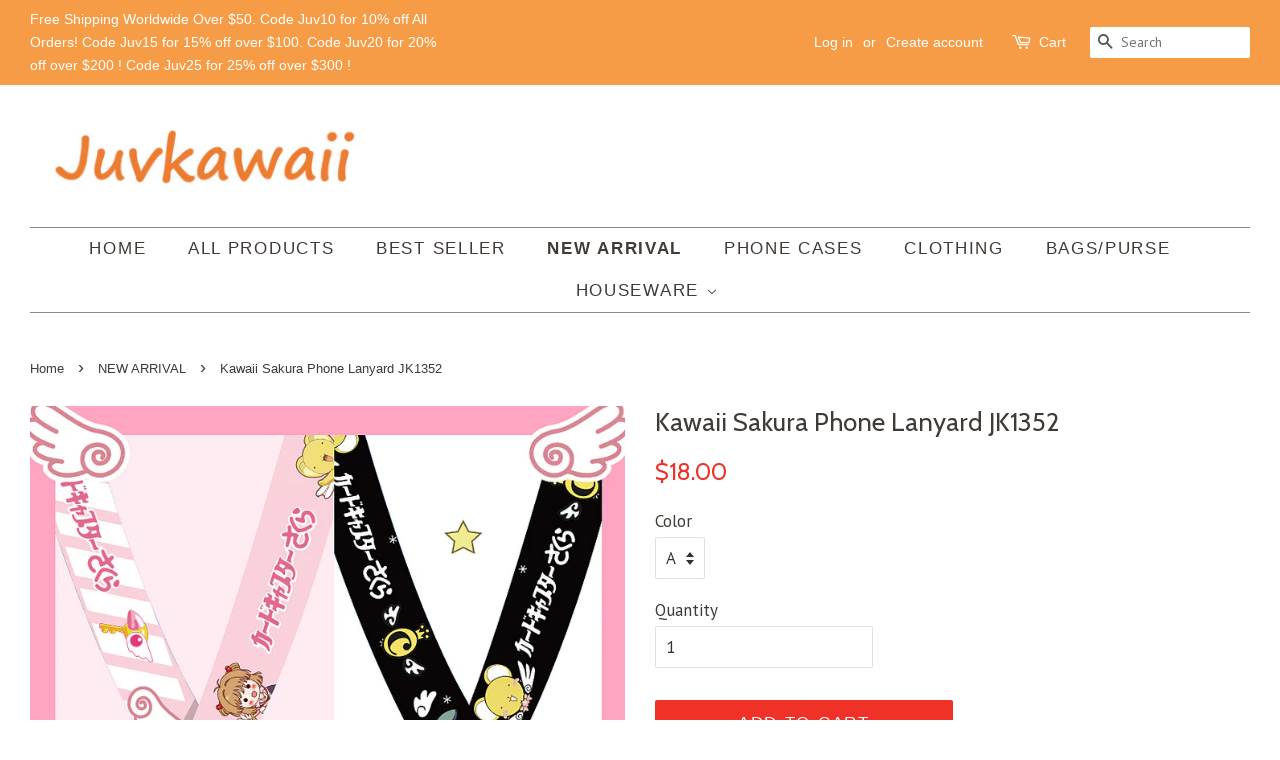

--- FILE ---
content_type: text/html; charset=utf-8
request_url: https://juvkawaii.com/collections/new-arrival/products/kawaii-sakura-phone-lanyard-jk1352
body_size: 17455
content:
<!doctype html>
<!--[if lt IE 7]><html class="no-js lt-ie9 lt-ie8 lt-ie7" lang="en"> <![endif]-->
<!--[if IE 7]><html class="no-js lt-ie9 lt-ie8" lang="en"> <![endif]-->
<!--[if IE 8]><html class="no-js lt-ie9" lang="en"> <![endif]-->
<!--[if IE 9 ]><html class="ie9 no-js"> <![endif]-->
<!--[if (gt IE 9)|!(IE)]><!--> <html class="no-js"> <!--<![endif]-->
<head>
  <meta name="p:domain_verify" content="a4466bea665cade1cf234c52fb48d445"/>
<script type="text/javascript" src="https://edge.personalizer.io/storefront/2.0.0/js/shopify/storefront.min.js?key=pswph-t5gay5tl4k0kzo1svf-cx1rw&shop=mssugarstore.myshopify.com"></script>
<script>
window.LimeSpot = window.LimeSpot === undefined ? {} : LimeSpot;
LimeSpot.PageInfo = { Type: "Product", ReferenceIdentifier: "2273987067961"};

LimeSpot.StoreInfo = { Theme: "Minimal" };


LimeSpot.CartItems = [];
</script>






  <!-- Basic page needs ================================================== -->
  <meta charset="utf-8">
  <meta http-equiv="X-UA-Compatible" content="IE=edge,chrome=1">

  
  <link rel="shortcut icon" href="//juvkawaii.com/cdn/shop/files/O1CN01xyyIus1tdhAUlAdKX__4272605925_32x32.jpg?v=1613176534" type="image/png" />
  

  <!-- Title and description ================================================== -->
  <title>
  Kawaii Sakura Phone Lanyard JK1352 &ndash; Juvkawaii
  </title>

  
  <meta name="description" content="Kawaii Sakura Phone Lanyard JK1352 ●Size:45cm 1.Processing time: 2-3 business days. 2.Shipping time: 10-15 business days to US, please allow 3-4 weeks shipping to other country.(Shipping times can be affected by variable customs clearance times or public holidays.)">
  

  <!-- Social meta ================================================== -->
  <!-- /snippets/social-meta-tags.liquid -->




<meta property="og:site_name" content="Juvkawaii">
<meta property="og:url" content="https://juvkawaii.com/products/kawaii-sakura-phone-lanyard-jk1352">
<meta property="og:title" content="Kawaii Sakura Phone Lanyard JK1352">
<meta property="og:type" content="product">
<meta property="og:description" content="Kawaii Sakura Phone Lanyard JK1352 ●Size:45cm 1.Processing time: 2-3 business days. 2.Shipping time: 10-15 business days to US, please allow 3-4 weeks shipping to other country.(Shipping times can be affected by variable customs clearance times or public holidays.)">

  <meta property="og:price:amount" content="18.00">
  <meta property="og:price:currency" content="USD">

<meta property="og:image" content="http://juvkawaii.com/cdn/shop/products/O1CN01q9Usff1oQnxIdyk6L__1636875220_1200x1200.jpg?v=1559716287"><meta property="og:image" content="http://juvkawaii.com/cdn/shop/products/O1CN01hRcJS81oQnxLj7fXG__1636875220_1200x1200.jpg?v=1559716287"><meta property="og:image" content="http://juvkawaii.com/cdn/shop/products/O1CN01hiNG2O1oQnxKy1WF0__1636875220_1200x1200.jpg?v=1559716287">
<meta property="og:image:secure_url" content="https://juvkawaii.com/cdn/shop/products/O1CN01q9Usff1oQnxIdyk6L__1636875220_1200x1200.jpg?v=1559716287"><meta property="og:image:secure_url" content="https://juvkawaii.com/cdn/shop/products/O1CN01hRcJS81oQnxLj7fXG__1636875220_1200x1200.jpg?v=1559716287"><meta property="og:image:secure_url" content="https://juvkawaii.com/cdn/shop/products/O1CN01hiNG2O1oQnxKy1WF0__1636875220_1200x1200.jpg?v=1559716287">


  <meta name="twitter:site" content="@juvkawaii">

<meta name="twitter:card" content="summary_large_image">
<meta name="twitter:title" content="Kawaii Sakura Phone Lanyard JK1352">
<meta name="twitter:description" content="Kawaii Sakura Phone Lanyard JK1352 ●Size:45cm 1.Processing time: 2-3 business days. 2.Shipping time: 10-15 business days to US, please allow 3-4 weeks shipping to other country.(Shipping times can be affected by variable customs clearance times or public holidays.)">


  <!-- Helpers ================================================== -->
  <link rel="canonical" href="https://juvkawaii.com/products/kawaii-sakura-phone-lanyard-jk1352">
  <meta name="viewport" content="width=device-width,initial-scale=1">
  <meta name="theme-color" content="#ef3127">

  <!-- CSS ================================================== -->
  <link href="//juvkawaii.com/cdn/shop/t/3/assets/timber.scss.css?v=121640163486136386771700565411" rel="stylesheet" type="text/css" media="all" />
  <link href="//juvkawaii.com/cdn/shop/t/3/assets/theme.scss.css?v=145274491402746659801700565411" rel="stylesheet" type="text/css" media="all" />

  
  
  
  <link href="//fonts.googleapis.com/css?family=PT+Sans:400,700" rel="stylesheet" type="text/css" media="all" />


  
    
    
    <link href="//fonts.googleapis.com/css?family=Cabin:400" rel="stylesheet" type="text/css" media="all" />
  




  <script>
    window.theme = window.theme || {};

    var theme = {
      strings: {
        addToCart: "Add to Cart",
        soldOut: "Sold Out",
        unavailable: "Unavailable",
        zoomClose: "Close (Esc)",
        zoomPrev: "Previous (Left arrow key)",
        zoomNext: "Next (Right arrow key)",
        addressError: "Error looking up that address",
        addressNoResults: "No results for that address",
        addressQueryLimit: "You have exceeded the Google API usage limit. Consider upgrading to a \u003ca href=\"https:\/\/developers.google.com\/maps\/premium\/usage-limits\"\u003ePremium Plan\u003c\/a\u003e.",
        authError: "There was a problem authenticating your Google Maps API Key."
      },
      settings: {
        // Adding some settings to allow the editor to update correctly when they are changed
        enableWideLayout: true,
        typeAccentTransform: true,
        typeAccentSpacing: true,
        baseFontSize: '17px',
        headerBaseFontSize: '26px',
        accentFontSize: '17px'
      },
      variables: {
        mediaQueryMedium: 'screen and (max-width: 768px)',
        bpSmall: false
      },
      moneyFormat: "${{amount}}"
    }

    document.documentElement.className = document.documentElement.className.replace('no-js', 'supports-js');
  </script>

  <!-- Header hook for plugins ================================================== -->
  <script>window.performance && window.performance.mark && window.performance.mark('shopify.content_for_header.start');</script><meta id="shopify-digital-wallet" name="shopify-digital-wallet" content="/1910112313/digital_wallets/dialog">
<meta name="shopify-checkout-api-token" content="d924c0fe9592803ad141f1ca38689883">
<meta id="in-context-paypal-metadata" data-shop-id="1910112313" data-venmo-supported="false" data-environment="production" data-locale="en_US" data-paypal-v4="true" data-currency="USD">
<link rel="alternate" type="application/json+oembed" href="https://juvkawaii.com/products/kawaii-sakura-phone-lanyard-jk1352.oembed">
<script async="async" src="/checkouts/internal/preloads.js?locale=en-US"></script>
<script id="shopify-features" type="application/json">{"accessToken":"d924c0fe9592803ad141f1ca38689883","betas":["rich-media-storefront-analytics"],"domain":"juvkawaii.com","predictiveSearch":true,"shopId":1910112313,"locale":"en"}</script>
<script>var Shopify = Shopify || {};
Shopify.shop = "mssugarstore.myshopify.com";
Shopify.locale = "en";
Shopify.currency = {"active":"USD","rate":"1.0"};
Shopify.country = "US";
Shopify.theme = {"name":"Minimal","id":13693517881,"schema_name":"Minimal","schema_version":"5.1.0","theme_store_id":380,"role":"main"};
Shopify.theme.handle = "null";
Shopify.theme.style = {"id":null,"handle":null};
Shopify.cdnHost = "juvkawaii.com/cdn";
Shopify.routes = Shopify.routes || {};
Shopify.routes.root = "/";</script>
<script type="module">!function(o){(o.Shopify=o.Shopify||{}).modules=!0}(window);</script>
<script>!function(o){function n(){var o=[];function n(){o.push(Array.prototype.slice.apply(arguments))}return n.q=o,n}var t=o.Shopify=o.Shopify||{};t.loadFeatures=n(),t.autoloadFeatures=n()}(window);</script>
<script id="shop-js-analytics" type="application/json">{"pageType":"product"}</script>
<script defer="defer" async type="module" src="//juvkawaii.com/cdn/shopifycloud/shop-js/modules/v2/client.init-shop-cart-sync_BApSsMSl.en.esm.js"></script>
<script defer="defer" async type="module" src="//juvkawaii.com/cdn/shopifycloud/shop-js/modules/v2/chunk.common_CBoos6YZ.esm.js"></script>
<script type="module">
  await import("//juvkawaii.com/cdn/shopifycloud/shop-js/modules/v2/client.init-shop-cart-sync_BApSsMSl.en.esm.js");
await import("//juvkawaii.com/cdn/shopifycloud/shop-js/modules/v2/chunk.common_CBoos6YZ.esm.js");

  window.Shopify.SignInWithShop?.initShopCartSync?.({"fedCMEnabled":true,"windoidEnabled":true});

</script>
<script>(function() {
  var isLoaded = false;
  function asyncLoad() {
    if (isLoaded) return;
    isLoaded = true;
    var urls = ["\/\/staticw2.yotpo.com\/1ElA6RbKTpEC1TUCJpI5X8jvVYNbTRyCFRjQFncZ\/widget.js?shop=mssugarstore.myshopify.com","https:\/\/buy-me-cdn.makeprosimp.com\/v2\/app.min.js?v=v2\u0026shop=mssugarstore.myshopify.com","https:\/\/toastibar-cdn.makeprosimp.com\/v1\/published\/42721\/3a1e472f89de419ea62a31946ff9a7f6\/1672\/app.js?v=1\u0026shop=mssugarstore.myshopify.com","https:\/\/edge.personalizer.io\/storefront\/2.0.0\/js\/shopify\/storefront.min.js?key=pswph-t5gay5tl4k0kzo1svf-cx1rw\u0026shop=mssugarstore.myshopify.com","https:\/\/cdn.hextom.com\/js\/freeshippingbar.js?shop=mssugarstore.myshopify.com"];
    for (var i = 0; i < urls.length; i++) {
      var s = document.createElement('script');
      s.type = 'text/javascript';
      s.async = true;
      s.src = urls[i];
      var x = document.getElementsByTagName('script')[0];
      x.parentNode.insertBefore(s, x);
    }
  };
  if(window.attachEvent) {
    window.attachEvent('onload', asyncLoad);
  } else {
    window.addEventListener('load', asyncLoad, false);
  }
})();</script>
<script id="__st">var __st={"a":1910112313,"offset":-28800,"reqid":"ff65c417-8541-44a9-a150-8307746a9272-1768927992","pageurl":"juvkawaii.com\/collections\/new-arrival\/products\/kawaii-sakura-phone-lanyard-jk1352","u":"abc041f480db","p":"product","rtyp":"product","rid":2273987067961};</script>
<script>window.ShopifyPaypalV4VisibilityTracking = true;</script>
<script id="captcha-bootstrap">!function(){'use strict';const t='contact',e='account',n='new_comment',o=[[t,t],['blogs',n],['comments',n],[t,'customer']],c=[[e,'customer_login'],[e,'guest_login'],[e,'recover_customer_password'],[e,'create_customer']],r=t=>t.map((([t,e])=>`form[action*='/${t}']:not([data-nocaptcha='true']) input[name='form_type'][value='${e}']`)).join(','),a=t=>()=>t?[...document.querySelectorAll(t)].map((t=>t.form)):[];function s(){const t=[...o],e=r(t);return a(e)}const i='password',u='form_key',d=['recaptcha-v3-token','g-recaptcha-response','h-captcha-response',i],f=()=>{try{return window.sessionStorage}catch{return}},m='__shopify_v',_=t=>t.elements[u];function p(t,e,n=!1){try{const o=window.sessionStorage,c=JSON.parse(o.getItem(e)),{data:r}=function(t){const{data:e,action:n}=t;return t[m]||n?{data:e,action:n}:{data:t,action:n}}(c);for(const[e,n]of Object.entries(r))t.elements[e]&&(t.elements[e].value=n);n&&o.removeItem(e)}catch(o){console.error('form repopulation failed',{error:o})}}const l='form_type',E='cptcha';function T(t){t.dataset[E]=!0}const w=window,h=w.document,L='Shopify',v='ce_forms',y='captcha';let A=!1;((t,e)=>{const n=(g='f06e6c50-85a8-45c8-87d0-21a2b65856fe',I='https://cdn.shopify.com/shopifycloud/storefront-forms-hcaptcha/ce_storefront_forms_captcha_hcaptcha.v1.5.2.iife.js',D={infoText:'Protected by hCaptcha',privacyText:'Privacy',termsText:'Terms'},(t,e,n)=>{const o=w[L][v],c=o.bindForm;if(c)return c(t,g,e,D).then(n);var r;o.q.push([[t,g,e,D],n]),r=I,A||(h.body.append(Object.assign(h.createElement('script'),{id:'captcha-provider',async:!0,src:r})),A=!0)});var g,I,D;w[L]=w[L]||{},w[L][v]=w[L][v]||{},w[L][v].q=[],w[L][y]=w[L][y]||{},w[L][y].protect=function(t,e){n(t,void 0,e),T(t)},Object.freeze(w[L][y]),function(t,e,n,w,h,L){const[v,y,A,g]=function(t,e,n){const i=e?o:[],u=t?c:[],d=[...i,...u],f=r(d),m=r(i),_=r(d.filter((([t,e])=>n.includes(e))));return[a(f),a(m),a(_),s()]}(w,h,L),I=t=>{const e=t.target;return e instanceof HTMLFormElement?e:e&&e.form},D=t=>v().includes(t);t.addEventListener('submit',(t=>{const e=I(t);if(!e)return;const n=D(e)&&!e.dataset.hcaptchaBound&&!e.dataset.recaptchaBound,o=_(e),c=g().includes(e)&&(!o||!o.value);(n||c)&&t.preventDefault(),c&&!n&&(function(t){try{if(!f())return;!function(t){const e=f();if(!e)return;const n=_(t);if(!n)return;const o=n.value;o&&e.removeItem(o)}(t);const e=Array.from(Array(32),(()=>Math.random().toString(36)[2])).join('');!function(t,e){_(t)||t.append(Object.assign(document.createElement('input'),{type:'hidden',name:u})),t.elements[u].value=e}(t,e),function(t,e){const n=f();if(!n)return;const o=[...t.querySelectorAll(`input[type='${i}']`)].map((({name:t})=>t)),c=[...d,...o],r={};for(const[a,s]of new FormData(t).entries())c.includes(a)||(r[a]=s);n.setItem(e,JSON.stringify({[m]:1,action:t.action,data:r}))}(t,e)}catch(e){console.error('failed to persist form',e)}}(e),e.submit())}));const S=(t,e)=>{t&&!t.dataset[E]&&(n(t,e.some((e=>e===t))),T(t))};for(const o of['focusin','change'])t.addEventListener(o,(t=>{const e=I(t);D(e)&&S(e,y())}));const B=e.get('form_key'),M=e.get(l),P=B&&M;t.addEventListener('DOMContentLoaded',(()=>{const t=y();if(P)for(const e of t)e.elements[l].value===M&&p(e,B);[...new Set([...A(),...v().filter((t=>'true'===t.dataset.shopifyCaptcha))])].forEach((e=>S(e,t)))}))}(h,new URLSearchParams(w.location.search),n,t,e,['guest_login'])})(!0,!0)}();</script>
<script integrity="sha256-4kQ18oKyAcykRKYeNunJcIwy7WH5gtpwJnB7kiuLZ1E=" data-source-attribution="shopify.loadfeatures" defer="defer" src="//juvkawaii.com/cdn/shopifycloud/storefront/assets/storefront/load_feature-a0a9edcb.js" crossorigin="anonymous"></script>
<script data-source-attribution="shopify.dynamic_checkout.dynamic.init">var Shopify=Shopify||{};Shopify.PaymentButton=Shopify.PaymentButton||{isStorefrontPortableWallets:!0,init:function(){window.Shopify.PaymentButton.init=function(){};var t=document.createElement("script");t.src="https://juvkawaii.com/cdn/shopifycloud/portable-wallets/latest/portable-wallets.en.js",t.type="module",document.head.appendChild(t)}};
</script>
<script data-source-attribution="shopify.dynamic_checkout.buyer_consent">
  function portableWalletsHideBuyerConsent(e){var t=document.getElementById("shopify-buyer-consent"),n=document.getElementById("shopify-subscription-policy-button");t&&n&&(t.classList.add("hidden"),t.setAttribute("aria-hidden","true"),n.removeEventListener("click",e))}function portableWalletsShowBuyerConsent(e){var t=document.getElementById("shopify-buyer-consent"),n=document.getElementById("shopify-subscription-policy-button");t&&n&&(t.classList.remove("hidden"),t.removeAttribute("aria-hidden"),n.addEventListener("click",e))}window.Shopify?.PaymentButton&&(window.Shopify.PaymentButton.hideBuyerConsent=portableWalletsHideBuyerConsent,window.Shopify.PaymentButton.showBuyerConsent=portableWalletsShowBuyerConsent);
</script>
<script data-source-attribution="shopify.dynamic_checkout.cart.bootstrap">document.addEventListener("DOMContentLoaded",(function(){function t(){return document.querySelector("shopify-accelerated-checkout-cart, shopify-accelerated-checkout")}if(t())Shopify.PaymentButton.init();else{new MutationObserver((function(e,n){t()&&(Shopify.PaymentButton.init(),n.disconnect())})).observe(document.body,{childList:!0,subtree:!0})}}));
</script>
<link id="shopify-accelerated-checkout-styles" rel="stylesheet" media="screen" href="https://juvkawaii.com/cdn/shopifycloud/portable-wallets/latest/accelerated-checkout-backwards-compat.css" crossorigin="anonymous">
<style id="shopify-accelerated-checkout-cart">
        #shopify-buyer-consent {
  margin-top: 1em;
  display: inline-block;
  width: 100%;
}

#shopify-buyer-consent.hidden {
  display: none;
}

#shopify-subscription-policy-button {
  background: none;
  border: none;
  padding: 0;
  text-decoration: underline;
  font-size: inherit;
  cursor: pointer;
}

#shopify-subscription-policy-button::before {
  box-shadow: none;
}

      </style>

<script>window.performance && window.performance.mark && window.performance.mark('shopify.content_for_header.end');</script>

  
<!--[if lt IE 9]>
<script src="//cdnjs.cloudflare.com/ajax/libs/html5shiv/3.7.2/html5shiv.min.js" type="text/javascript"></script>
<![endif]-->


  <script src="//juvkawaii.com/cdn/shop/t/3/assets/jquery-2.2.3.min.js?v=58211863146907186831523014154" type="text/javascript"></script>

  <!--[if (gt IE 9)|!(IE)]><!--><script src="//juvkawaii.com/cdn/shop/t/3/assets/lazysizes.min.js?v=177476512571513845041523014155" async="async"></script><!--<![endif]-->
  <!--[if lte IE 9]><script src="//juvkawaii.com/cdn/shop/t/3/assets/lazysizes.min.js?v=177476512571513845041523014155"></script><![endif]-->

  
  

  





























  








<!-- BeginShopPopAddon --><script>  Shopify.shopPopSettings = {"proof_enabled":true,"proof_show_add_to_cart":true,"proof_mobile_enabled":true,"proof_mobile_position":"Bottom","proof_desktop_position":"Bottom Left","proof_show_on_product_page":true,"proof_hide_notification_after":30,"proof_display_time":6,"proof_interval_time":5,"proof_order_random":false,"proof_fetch_count":30,"proof_cycle":true,"proof_anonymize":true,"proof_anonymize_text":null,"proof_hours_before_obscure":48,"proof_sequential":true,"proof_top":10,"proof_left":10,"proof_right":10,"proof_bottom":10,"proof_background_color":"#fff","proof_font_color":"#333","proof_custom_css":null,"proof_border_radius":8,"proof_first_interval_time":1,"proof_locale":"en"};</script><!-- EndShopPopAddon -->
<link href="https://monorail-edge.shopifysvc.com" rel="dns-prefetch">
<script>(function(){if ("sendBeacon" in navigator && "performance" in window) {try {var session_token_from_headers = performance.getEntriesByType('navigation')[0].serverTiming.find(x => x.name == '_s').description;} catch {var session_token_from_headers = undefined;}var session_cookie_matches = document.cookie.match(/_shopify_s=([^;]*)/);var session_token_from_cookie = session_cookie_matches && session_cookie_matches.length === 2 ? session_cookie_matches[1] : "";var session_token = session_token_from_headers || session_token_from_cookie || "";function handle_abandonment_event(e) {var entries = performance.getEntries().filter(function(entry) {return /monorail-edge.shopifysvc.com/.test(entry.name);});if (!window.abandonment_tracked && entries.length === 0) {window.abandonment_tracked = true;var currentMs = Date.now();var navigation_start = performance.timing.navigationStart;var payload = {shop_id: 1910112313,url: window.location.href,navigation_start,duration: currentMs - navigation_start,session_token,page_type: "product"};window.navigator.sendBeacon("https://monorail-edge.shopifysvc.com/v1/produce", JSON.stringify({schema_id: "online_store_buyer_site_abandonment/1.1",payload: payload,metadata: {event_created_at_ms: currentMs,event_sent_at_ms: currentMs}}));}}window.addEventListener('pagehide', handle_abandonment_event);}}());</script>
<script id="web-pixels-manager-setup">(function e(e,d,r,n,o){if(void 0===o&&(o={}),!Boolean(null===(a=null===(i=window.Shopify)||void 0===i?void 0:i.analytics)||void 0===a?void 0:a.replayQueue)){var i,a;window.Shopify=window.Shopify||{};var t=window.Shopify;t.analytics=t.analytics||{};var s=t.analytics;s.replayQueue=[],s.publish=function(e,d,r){return s.replayQueue.push([e,d,r]),!0};try{self.performance.mark("wpm:start")}catch(e){}var l=function(){var e={modern:/Edge?\/(1{2}[4-9]|1[2-9]\d|[2-9]\d{2}|\d{4,})\.\d+(\.\d+|)|Firefox\/(1{2}[4-9]|1[2-9]\d|[2-9]\d{2}|\d{4,})\.\d+(\.\d+|)|Chrom(ium|e)\/(9{2}|\d{3,})\.\d+(\.\d+|)|(Maci|X1{2}).+ Version\/(15\.\d+|(1[6-9]|[2-9]\d|\d{3,})\.\d+)([,.]\d+|)( \(\w+\)|)( Mobile\/\w+|) Safari\/|Chrome.+OPR\/(9{2}|\d{3,})\.\d+\.\d+|(CPU[ +]OS|iPhone[ +]OS|CPU[ +]iPhone|CPU IPhone OS|CPU iPad OS)[ +]+(15[._]\d+|(1[6-9]|[2-9]\d|\d{3,})[._]\d+)([._]\d+|)|Android:?[ /-](13[3-9]|1[4-9]\d|[2-9]\d{2}|\d{4,})(\.\d+|)(\.\d+|)|Android.+Firefox\/(13[5-9]|1[4-9]\d|[2-9]\d{2}|\d{4,})\.\d+(\.\d+|)|Android.+Chrom(ium|e)\/(13[3-9]|1[4-9]\d|[2-9]\d{2}|\d{4,})\.\d+(\.\d+|)|SamsungBrowser\/([2-9]\d|\d{3,})\.\d+/,legacy:/Edge?\/(1[6-9]|[2-9]\d|\d{3,})\.\d+(\.\d+|)|Firefox\/(5[4-9]|[6-9]\d|\d{3,})\.\d+(\.\d+|)|Chrom(ium|e)\/(5[1-9]|[6-9]\d|\d{3,})\.\d+(\.\d+|)([\d.]+$|.*Safari\/(?![\d.]+ Edge\/[\d.]+$))|(Maci|X1{2}).+ Version\/(10\.\d+|(1[1-9]|[2-9]\d|\d{3,})\.\d+)([,.]\d+|)( \(\w+\)|)( Mobile\/\w+|) Safari\/|Chrome.+OPR\/(3[89]|[4-9]\d|\d{3,})\.\d+\.\d+|(CPU[ +]OS|iPhone[ +]OS|CPU[ +]iPhone|CPU IPhone OS|CPU iPad OS)[ +]+(10[._]\d+|(1[1-9]|[2-9]\d|\d{3,})[._]\d+)([._]\d+|)|Android:?[ /-](13[3-9]|1[4-9]\d|[2-9]\d{2}|\d{4,})(\.\d+|)(\.\d+|)|Mobile Safari.+OPR\/([89]\d|\d{3,})\.\d+\.\d+|Android.+Firefox\/(13[5-9]|1[4-9]\d|[2-9]\d{2}|\d{4,})\.\d+(\.\d+|)|Android.+Chrom(ium|e)\/(13[3-9]|1[4-9]\d|[2-9]\d{2}|\d{4,})\.\d+(\.\d+|)|Android.+(UC? ?Browser|UCWEB|U3)[ /]?(15\.([5-9]|\d{2,})|(1[6-9]|[2-9]\d|\d{3,})\.\d+)\.\d+|SamsungBrowser\/(5\.\d+|([6-9]|\d{2,})\.\d+)|Android.+MQ{2}Browser\/(14(\.(9|\d{2,})|)|(1[5-9]|[2-9]\d|\d{3,})(\.\d+|))(\.\d+|)|K[Aa][Ii]OS\/(3\.\d+|([4-9]|\d{2,})\.\d+)(\.\d+|)/},d=e.modern,r=e.legacy,n=navigator.userAgent;return n.match(d)?"modern":n.match(r)?"legacy":"unknown"}(),u="modern"===l?"modern":"legacy",c=(null!=n?n:{modern:"",legacy:""})[u],f=function(e){return[e.baseUrl,"/wpm","/b",e.hashVersion,"modern"===e.buildTarget?"m":"l",".js"].join("")}({baseUrl:d,hashVersion:r,buildTarget:u}),m=function(e){var d=e.version,r=e.bundleTarget,n=e.surface,o=e.pageUrl,i=e.monorailEndpoint;return{emit:function(e){var a=e.status,t=e.errorMsg,s=(new Date).getTime(),l=JSON.stringify({metadata:{event_sent_at_ms:s},events:[{schema_id:"web_pixels_manager_load/3.1",payload:{version:d,bundle_target:r,page_url:o,status:a,surface:n,error_msg:t},metadata:{event_created_at_ms:s}}]});if(!i)return console&&console.warn&&console.warn("[Web Pixels Manager] No Monorail endpoint provided, skipping logging."),!1;try{return self.navigator.sendBeacon.bind(self.navigator)(i,l)}catch(e){}var u=new XMLHttpRequest;try{return u.open("POST",i,!0),u.setRequestHeader("Content-Type","text/plain"),u.send(l),!0}catch(e){return console&&console.warn&&console.warn("[Web Pixels Manager] Got an unhandled error while logging to Monorail."),!1}}}}({version:r,bundleTarget:l,surface:e.surface,pageUrl:self.location.href,monorailEndpoint:e.monorailEndpoint});try{o.browserTarget=l,function(e){var d=e.src,r=e.async,n=void 0===r||r,o=e.onload,i=e.onerror,a=e.sri,t=e.scriptDataAttributes,s=void 0===t?{}:t,l=document.createElement("script"),u=document.querySelector("head"),c=document.querySelector("body");if(l.async=n,l.src=d,a&&(l.integrity=a,l.crossOrigin="anonymous"),s)for(var f in s)if(Object.prototype.hasOwnProperty.call(s,f))try{l.dataset[f]=s[f]}catch(e){}if(o&&l.addEventListener("load",o),i&&l.addEventListener("error",i),u)u.appendChild(l);else{if(!c)throw new Error("Did not find a head or body element to append the script");c.appendChild(l)}}({src:f,async:!0,onload:function(){if(!function(){var e,d;return Boolean(null===(d=null===(e=window.Shopify)||void 0===e?void 0:e.analytics)||void 0===d?void 0:d.initialized)}()){var d=window.webPixelsManager.init(e)||void 0;if(d){var r=window.Shopify.analytics;r.replayQueue.forEach((function(e){var r=e[0],n=e[1],o=e[2];d.publishCustomEvent(r,n,o)})),r.replayQueue=[],r.publish=d.publishCustomEvent,r.visitor=d.visitor,r.initialized=!0}}},onerror:function(){return m.emit({status:"failed",errorMsg:"".concat(f," has failed to load")})},sri:function(e){var d=/^sha384-[A-Za-z0-9+/=]+$/;return"string"==typeof e&&d.test(e)}(c)?c:"",scriptDataAttributes:o}),m.emit({status:"loading"})}catch(e){m.emit({status:"failed",errorMsg:(null==e?void 0:e.message)||"Unknown error"})}}})({shopId: 1910112313,storefrontBaseUrl: "https://juvkawaii.com",extensionsBaseUrl: "https://extensions.shopifycdn.com/cdn/shopifycloud/web-pixels-manager",monorailEndpoint: "https://monorail-edge.shopifysvc.com/unstable/produce_batch",surface: "storefront-renderer",enabledBetaFlags: ["2dca8a86"],webPixelsConfigList: [{"id":"1033076960","configuration":"{\"subscriberKey\":\"7dprc-w5tm5bjz4bz0e1msn-pcayu\"}","eventPayloadVersion":"v1","runtimeContext":"STRICT","scriptVersion":"7f2756b79c173d049d70f9666ae55467","type":"APP","apiClientId":155369,"privacyPurposes":["ANALYTICS","PREFERENCES"],"dataSharingAdjustments":{"protectedCustomerApprovalScopes":["read_customer_address","read_customer_email","read_customer_name","read_customer_personal_data","read_customer_phone"]}},{"id":"shopify-app-pixel","configuration":"{}","eventPayloadVersion":"v1","runtimeContext":"STRICT","scriptVersion":"0450","apiClientId":"shopify-pixel","type":"APP","privacyPurposes":["ANALYTICS","MARKETING"]},{"id":"shopify-custom-pixel","eventPayloadVersion":"v1","runtimeContext":"LAX","scriptVersion":"0450","apiClientId":"shopify-pixel","type":"CUSTOM","privacyPurposes":["ANALYTICS","MARKETING"]}],isMerchantRequest: false,initData: {"shop":{"name":"Juvkawaii","paymentSettings":{"currencyCode":"USD"},"myshopifyDomain":"mssugarstore.myshopify.com","countryCode":"CN","storefrontUrl":"https:\/\/juvkawaii.com"},"customer":null,"cart":null,"checkout":null,"productVariants":[{"price":{"amount":18.0,"currencyCode":"USD"},"product":{"title":"Kawaii Sakura Phone Lanyard JK1352","vendor":"Juvkawaii","id":"2273987067961","untranslatedTitle":"Kawaii Sakura Phone Lanyard JK1352","url":"\/products\/kawaii-sakura-phone-lanyard-jk1352","type":"phonecase"},"id":"19408080011321","image":{"src":"\/\/juvkawaii.com\/cdn\/shop\/products\/O1CN01q9Usff1oQnxIdyk6L__1636875220.jpg?v=1559716287"},"sku":"","title":"A","untranslatedTitle":"A"},{"price":{"amount":18.0,"currencyCode":"USD"},"product":{"title":"Kawaii Sakura Phone Lanyard JK1352","vendor":"Juvkawaii","id":"2273987067961","untranslatedTitle":"Kawaii Sakura Phone Lanyard JK1352","url":"\/products\/kawaii-sakura-phone-lanyard-jk1352","type":"phonecase"},"id":"19408080044089","image":{"src":"\/\/juvkawaii.com\/cdn\/shop\/products\/O1CN01q9Usff1oQnxIdyk6L__1636875220.jpg?v=1559716287"},"sku":"","title":"B","untranslatedTitle":"B"},{"price":{"amount":18.0,"currencyCode":"USD"},"product":{"title":"Kawaii Sakura Phone Lanyard JK1352","vendor":"Juvkawaii","id":"2273987067961","untranslatedTitle":"Kawaii Sakura Phone Lanyard JK1352","url":"\/products\/kawaii-sakura-phone-lanyard-jk1352","type":"phonecase"},"id":"19408080076857","image":{"src":"\/\/juvkawaii.com\/cdn\/shop\/products\/O1CN01q9Usff1oQnxIdyk6L__1636875220.jpg?v=1559716287"},"sku":"","title":"C","untranslatedTitle":"C"}],"purchasingCompany":null},},"https://juvkawaii.com/cdn","fcfee988w5aeb613cpc8e4bc33m6693e112",{"modern":"","legacy":""},{"shopId":"1910112313","storefrontBaseUrl":"https:\/\/juvkawaii.com","extensionBaseUrl":"https:\/\/extensions.shopifycdn.com\/cdn\/shopifycloud\/web-pixels-manager","surface":"storefront-renderer","enabledBetaFlags":"[\"2dca8a86\"]","isMerchantRequest":"false","hashVersion":"fcfee988w5aeb613cpc8e4bc33m6693e112","publish":"custom","events":"[[\"page_viewed\",{}],[\"product_viewed\",{\"productVariant\":{\"price\":{\"amount\":18.0,\"currencyCode\":\"USD\"},\"product\":{\"title\":\"Kawaii Sakura Phone Lanyard JK1352\",\"vendor\":\"Juvkawaii\",\"id\":\"2273987067961\",\"untranslatedTitle\":\"Kawaii Sakura Phone Lanyard JK1352\",\"url\":\"\/products\/kawaii-sakura-phone-lanyard-jk1352\",\"type\":\"phonecase\"},\"id\":\"19408080011321\",\"image\":{\"src\":\"\/\/juvkawaii.com\/cdn\/shop\/products\/O1CN01q9Usff1oQnxIdyk6L__1636875220.jpg?v=1559716287\"},\"sku\":\"\",\"title\":\"A\",\"untranslatedTitle\":\"A\"}}]]"});</script><script>
  window.ShopifyAnalytics = window.ShopifyAnalytics || {};
  window.ShopifyAnalytics.meta = window.ShopifyAnalytics.meta || {};
  window.ShopifyAnalytics.meta.currency = 'USD';
  var meta = {"product":{"id":2273987067961,"gid":"gid:\/\/shopify\/Product\/2273987067961","vendor":"Juvkawaii","type":"phonecase","handle":"kawaii-sakura-phone-lanyard-jk1352","variants":[{"id":19408080011321,"price":1800,"name":"Kawaii Sakura Phone Lanyard JK1352 - A","public_title":"A","sku":""},{"id":19408080044089,"price":1800,"name":"Kawaii Sakura Phone Lanyard JK1352 - B","public_title":"B","sku":""},{"id":19408080076857,"price":1800,"name":"Kawaii Sakura Phone Lanyard JK1352 - C","public_title":"C","sku":""}],"remote":false},"page":{"pageType":"product","resourceType":"product","resourceId":2273987067961,"requestId":"ff65c417-8541-44a9-a150-8307746a9272-1768927992"}};
  for (var attr in meta) {
    window.ShopifyAnalytics.meta[attr] = meta[attr];
  }
</script>
<script class="analytics">
  (function () {
    var customDocumentWrite = function(content) {
      var jquery = null;

      if (window.jQuery) {
        jquery = window.jQuery;
      } else if (window.Checkout && window.Checkout.$) {
        jquery = window.Checkout.$;
      }

      if (jquery) {
        jquery('body').append(content);
      }
    };

    var hasLoggedConversion = function(token) {
      if (token) {
        return document.cookie.indexOf('loggedConversion=' + token) !== -1;
      }
      return false;
    }

    var setCookieIfConversion = function(token) {
      if (token) {
        var twoMonthsFromNow = new Date(Date.now());
        twoMonthsFromNow.setMonth(twoMonthsFromNow.getMonth() + 2);

        document.cookie = 'loggedConversion=' + token + '; expires=' + twoMonthsFromNow;
      }
    }

    var trekkie = window.ShopifyAnalytics.lib = window.trekkie = window.trekkie || [];
    if (trekkie.integrations) {
      return;
    }
    trekkie.methods = [
      'identify',
      'page',
      'ready',
      'track',
      'trackForm',
      'trackLink'
    ];
    trekkie.factory = function(method) {
      return function() {
        var args = Array.prototype.slice.call(arguments);
        args.unshift(method);
        trekkie.push(args);
        return trekkie;
      };
    };
    for (var i = 0; i < trekkie.methods.length; i++) {
      var key = trekkie.methods[i];
      trekkie[key] = trekkie.factory(key);
    }
    trekkie.load = function(config) {
      trekkie.config = config || {};
      trekkie.config.initialDocumentCookie = document.cookie;
      var first = document.getElementsByTagName('script')[0];
      var script = document.createElement('script');
      script.type = 'text/javascript';
      script.onerror = function(e) {
        var scriptFallback = document.createElement('script');
        scriptFallback.type = 'text/javascript';
        scriptFallback.onerror = function(error) {
                var Monorail = {
      produce: function produce(monorailDomain, schemaId, payload) {
        var currentMs = new Date().getTime();
        var event = {
          schema_id: schemaId,
          payload: payload,
          metadata: {
            event_created_at_ms: currentMs,
            event_sent_at_ms: currentMs
          }
        };
        return Monorail.sendRequest("https://" + monorailDomain + "/v1/produce", JSON.stringify(event));
      },
      sendRequest: function sendRequest(endpointUrl, payload) {
        // Try the sendBeacon API
        if (window && window.navigator && typeof window.navigator.sendBeacon === 'function' && typeof window.Blob === 'function' && !Monorail.isIos12()) {
          var blobData = new window.Blob([payload], {
            type: 'text/plain'
          });

          if (window.navigator.sendBeacon(endpointUrl, blobData)) {
            return true;
          } // sendBeacon was not successful

        } // XHR beacon

        var xhr = new XMLHttpRequest();

        try {
          xhr.open('POST', endpointUrl);
          xhr.setRequestHeader('Content-Type', 'text/plain');
          xhr.send(payload);
        } catch (e) {
          console.log(e);
        }

        return false;
      },
      isIos12: function isIos12() {
        return window.navigator.userAgent.lastIndexOf('iPhone; CPU iPhone OS 12_') !== -1 || window.navigator.userAgent.lastIndexOf('iPad; CPU OS 12_') !== -1;
      }
    };
    Monorail.produce('monorail-edge.shopifysvc.com',
      'trekkie_storefront_load_errors/1.1',
      {shop_id: 1910112313,
      theme_id: 13693517881,
      app_name: "storefront",
      context_url: window.location.href,
      source_url: "//juvkawaii.com/cdn/s/trekkie.storefront.cd680fe47e6c39ca5d5df5f0a32d569bc48c0f27.min.js"});

        };
        scriptFallback.async = true;
        scriptFallback.src = '//juvkawaii.com/cdn/s/trekkie.storefront.cd680fe47e6c39ca5d5df5f0a32d569bc48c0f27.min.js';
        first.parentNode.insertBefore(scriptFallback, first);
      };
      script.async = true;
      script.src = '//juvkawaii.com/cdn/s/trekkie.storefront.cd680fe47e6c39ca5d5df5f0a32d569bc48c0f27.min.js';
      first.parentNode.insertBefore(script, first);
    };
    trekkie.load(
      {"Trekkie":{"appName":"storefront","development":false,"defaultAttributes":{"shopId":1910112313,"isMerchantRequest":null,"themeId":13693517881,"themeCityHash":"1811555029937198377","contentLanguage":"en","currency":"USD","eventMetadataId":"93271f2a-7ed8-4707-b093-07e639c3ced1"},"isServerSideCookieWritingEnabled":true,"monorailRegion":"shop_domain","enabledBetaFlags":["65f19447"]},"Session Attribution":{},"S2S":{"facebookCapiEnabled":false,"source":"trekkie-storefront-renderer","apiClientId":580111}}
    );

    var loaded = false;
    trekkie.ready(function() {
      if (loaded) return;
      loaded = true;

      window.ShopifyAnalytics.lib = window.trekkie;

      var originalDocumentWrite = document.write;
      document.write = customDocumentWrite;
      try { window.ShopifyAnalytics.merchantGoogleAnalytics.call(this); } catch(error) {};
      document.write = originalDocumentWrite;

      window.ShopifyAnalytics.lib.page(null,{"pageType":"product","resourceType":"product","resourceId":2273987067961,"requestId":"ff65c417-8541-44a9-a150-8307746a9272-1768927992","shopifyEmitted":true});

      var match = window.location.pathname.match(/checkouts\/(.+)\/(thank_you|post_purchase)/)
      var token = match? match[1]: undefined;
      if (!hasLoggedConversion(token)) {
        setCookieIfConversion(token);
        window.ShopifyAnalytics.lib.track("Viewed Product",{"currency":"USD","variantId":19408080011321,"productId":2273987067961,"productGid":"gid:\/\/shopify\/Product\/2273987067961","name":"Kawaii Sakura Phone Lanyard JK1352 - A","price":"18.00","sku":"","brand":"Juvkawaii","variant":"A","category":"phonecase","nonInteraction":true,"remote":false},undefined,undefined,{"shopifyEmitted":true});
      window.ShopifyAnalytics.lib.track("monorail:\/\/trekkie_storefront_viewed_product\/1.1",{"currency":"USD","variantId":19408080011321,"productId":2273987067961,"productGid":"gid:\/\/shopify\/Product\/2273987067961","name":"Kawaii Sakura Phone Lanyard JK1352 - A","price":"18.00","sku":"","brand":"Juvkawaii","variant":"A","category":"phonecase","nonInteraction":true,"remote":false,"referer":"https:\/\/juvkawaii.com\/collections\/new-arrival\/products\/kawaii-sakura-phone-lanyard-jk1352"});
      }
    });


        var eventsListenerScript = document.createElement('script');
        eventsListenerScript.async = true;
        eventsListenerScript.src = "//juvkawaii.com/cdn/shopifycloud/storefront/assets/shop_events_listener-3da45d37.js";
        document.getElementsByTagName('head')[0].appendChild(eventsListenerScript);

})();</script>
<script
  defer
  src="https://juvkawaii.com/cdn/shopifycloud/perf-kit/shopify-perf-kit-3.0.4.min.js"
  data-application="storefront-renderer"
  data-shop-id="1910112313"
  data-render-region="gcp-us-central1"
  data-page-type="product"
  data-theme-instance-id="13693517881"
  data-theme-name="Minimal"
  data-theme-version="5.1.0"
  data-monorail-region="shop_domain"
  data-resource-timing-sampling-rate="10"
  data-shs="true"
  data-shs-beacon="true"
  data-shs-export-with-fetch="true"
  data-shs-logs-sample-rate="1"
  data-shs-beacon-endpoint="https://juvkawaii.com/api/collect"
></script>
</head>

<body id="kawaii-sakura-phone-lanyard-jk1352" class="template-product" >

  <div id="shopify-section-header" class="shopify-section"><style>
  .logo__image-wrapper {
    max-width: 350px;
  }
  /*================= If logo is above navigation ================== */
  
    .site-nav {
      
        border-top: 1px solid #8f8a86;
        border-bottom: 1px solid #8f8a86;
      
      margin-top: 30px;
    }

    
  

  /*============ If logo is on the same line as navigation ============ */
  


  
</style>

<div data-section-id="header" data-section-type="header-section">
  <div class="header-bar">
    <div class="wrapper medium-down--hide">
      <div class="post-large--display-table">

        
          <div class="header-bar__left post-large--display-table-cell">

            

            

            
              <div class="header-bar__module header-bar__message">
                
                  <a href="/collections/all">
                
                  Free Shipping Worldwide Over $50.  Code Juv10 for 10% off All Orders!  Code Juv15 for 15% off over $100. Code Juv20 for 20% off over $200 !  Code Juv25 for 25% off over $300 !
                
                  </a>
                
              </div>
            

          </div>
        

        <div class="header-bar__right post-large--display-table-cell">

          
            <ul class="header-bar__module header-bar__module--list">
              
                <li>
                  <a href="/account/login" id="customer_login_link">Log in</a>
                </li>
                <li>or</li>
                <li>
                  <a href="/account/register" id="customer_register_link">Create account</a>
                </li>
              
            </ul>
          

          <div class="header-bar__module">
            <span class="header-bar__sep" aria-hidden="true"></span>
            <a href="/cart" class="cart-page-link">
              <span class="icon icon-cart header-bar__cart-icon" aria-hidden="true"></span>
            </a>
          </div>

          <div class="header-bar__module">
            <a href="/cart" class="cart-page-link">
              Cart
              <span class="cart-count header-bar__cart-count hidden-count">0</span>
            </a>
          </div>

          
            
              <div class="header-bar__module header-bar__search">
                


  <form action="/search" method="get" class="header-bar__search-form clearfix" role="search">
    
    <button type="submit" class="btn btn--search icon-fallback-text header-bar__search-submit">
      <span class="icon icon-search" aria-hidden="true"></span>
      <span class="fallback-text">Search</span>
    </button>
    <input type="search" name="q" value="" aria-label="Search" class="header-bar__search-input" placeholder="Search">
  </form>


              </div>
            
          

        </div>
      </div>
    </div>

    <div class="wrapper post-large--hide announcement-bar--mobile">
      
        
          <a href="/collections/all">
        
          <span>Free Shipping Worldwide Over $50.  Code Juv10 for 10% off All Orders!  Code Juv15 for 15% off over $100. Code Juv20 for 20% off over $200 !  Code Juv25 for 25% off over $300 !</span>
        
          </a>
        
      
    </div>

    <div class="wrapper post-large--hide">
      
        <button type="button" class="mobile-nav-trigger" id="MobileNavTrigger" aria-controls="MobileNav" aria-expanded="false">
          <span class="icon icon-hamburger" aria-hidden="true"></span>
          Menu
        </button>
      
      <a href="/cart" class="cart-page-link mobile-cart-page-link">
        <span class="icon icon-cart header-bar__cart-icon" aria-hidden="true"></span>
        Cart <span class="cart-count hidden-count">0</span>
      </a>
    </div>
    <nav role="navigation">
  <ul id="MobileNav" class="mobile-nav post-large--hide">
    
      
        <li class="mobile-nav__link">
          <a
            href="/"
            class="mobile-nav"
            >
            Home
          </a>
        </li>
      
    
      
        <li class="mobile-nav__link">
          <a
            href="/collections/all-items"
            class="mobile-nav"
            >
            ALL PRODUCTS
          </a>
        </li>
      
    
      
        <li class="mobile-nav__link">
          <a
            href="/collections/best-seller"
            class="mobile-nav"
            >
            BEST SELLER
          </a>
        </li>
      
    
      
        <li class="mobile-nav__link">
          <a
            href="/collections/new-arrival"
            class="mobile-nav"
            aria-current="page">
            NEW ARRIVAL
          </a>
        </li>
      
    
      
        <li class="mobile-nav__link">
          <a
            href="/collections/phone-cases"
            class="mobile-nav"
            >
            PHONE CASES
          </a>
        </li>
      
    
      
        <li class="mobile-nav__link">
          <a
            href="/collections/clothing"
            class="mobile-nav"
            >
            CLOTHING
          </a>
        </li>
      
    
      
        <li class="mobile-nav__link">
          <a
            href="/collections/bags-purse"
            class="mobile-nav"
            >
            BAGS/PURSE
          </a>
        </li>
      
    
      
        
        <li class="mobile-nav__link" aria-haspopup="true">
          <a
            href="/collections/houseware"
            class="mobile-nav__sublist-trigger"
            aria-controls="MobileNav-Parent-8"
            aria-expanded="false">
            HOUSEWARE
            <span class="icon-fallback-text mobile-nav__sublist-expand" aria-hidden="true">
  <span class="icon icon-plus" aria-hidden="true"></span>
  <span class="fallback-text">+</span>
</span>
<span class="icon-fallback-text mobile-nav__sublist-contract" aria-hidden="true">
  <span class="icon icon-minus" aria-hidden="true"></span>
  <span class="fallback-text">-</span>
</span>

          </a>
          <ul
            id="MobileNav-Parent-8"
            class="mobile-nav__sublist">
            
              <li class="mobile-nav__sublist-link ">
                <a href="/collections/houseware" class="site-nav__link">All <span class="visually-hidden">HOUSEWARE</span></a>
              </li>
            
            
              
                <li class="mobile-nav__sublist-link">
                  <a
                    href="/collections/womens-beauty"
                    >
                    WOMEN&#39;S BEAUTY
                  </a>
                </li>
              
            
          </ul>
        </li>
      
    

    
      
        <li class="mobile-nav__link">
          <a href="/account/login" id="customer_login_link">Log in</a>
        </li>
        <li class="mobile-nav__link">
          <a href="/account/register" id="customer_register_link">Create account</a>
        </li>
      
    

    <li class="mobile-nav__link">
      
        <div class="header-bar__module header-bar__search">
          


  <form action="/search" method="get" class="header-bar__search-form clearfix" role="search">
    
    <button type="submit" class="btn btn--search icon-fallback-text header-bar__search-submit">
      <span class="icon icon-search" aria-hidden="true"></span>
      <span class="fallback-text">Search</span>
    </button>
    <input type="search" name="q" value="" aria-label="Search" class="header-bar__search-input" placeholder="Search">
  </form>


        </div>
      
    </li>
  </ul>
</nav>

  </div>

  <header class="site-header" role="banner">
    <div class="wrapper">

      
        <div class="grid--full">
          <div class="grid__item">
            
              <div class="h1 site-header__logo" itemscope itemtype="http://schema.org/Organization">
            
              
                <noscript>
                  
                  <div class="logo__image-wrapper">
                    <img src="//juvkawaii.com/cdn/shop/files/QQ_20190515111529_350x.png?v=1613176630" alt="Juvkawaii" />
                  </div>
                </noscript>
                <div class="logo__image-wrapper supports-js">
                  <a href="/" itemprop="url" style="padding-top:23.33333333333333%;">
                    
                    <img class="logo__image lazyload"
                         src="//juvkawaii.com/cdn/shop/files/QQ_20190515111529_300x300.png?v=1613176630"
                         data-src="//juvkawaii.com/cdn/shop/files/QQ_20190515111529_{width}x.png?v=1613176630"
                         data-widths="[120, 180, 360, 540, 720, 900, 1080, 1296, 1512, 1728, 1944, 2048]"
                         data-aspectratio="4.285714285714286"
                         data-sizes="auto"
                         alt="Juvkawaii"
                         itemprop="logo">
                  </a>
                </div>
              
            
              </div>
            
          </div>
        </div>
        <div class="grid--full medium-down--hide">
          <div class="grid__item">
            
<nav>
  <ul class="site-nav" id="AccessibleNav">
    
      
        <li>
          <a
            href="/"
            class="site-nav__link"
            data-meganav-type="child"
            >
              Home
          </a>
        </li>
      
    
      
        <li>
          <a
            href="/collections/all-items"
            class="site-nav__link"
            data-meganav-type="child"
            >
              ALL PRODUCTS
          </a>
        </li>
      
    
      
        <li>
          <a
            href="/collections/best-seller"
            class="site-nav__link"
            data-meganav-type="child"
            >
              BEST SELLER
          </a>
        </li>
      
    
      
        <li class="site-nav--active">
          <a
            href="/collections/new-arrival"
            class="site-nav__link"
            data-meganav-type="child"
            aria-current="page">
              NEW ARRIVAL
          </a>
        </li>
      
    
      
        <li>
          <a
            href="/collections/phone-cases"
            class="site-nav__link"
            data-meganav-type="child"
            >
              PHONE CASES
          </a>
        </li>
      
    
      
        <li>
          <a
            href="/collections/clothing"
            class="site-nav__link"
            data-meganav-type="child"
            >
              CLOTHING
          </a>
        </li>
      
    
      
        <li>
          <a
            href="/collections/bags-purse"
            class="site-nav__link"
            data-meganav-type="child"
            >
              BAGS/PURSE
          </a>
        </li>
      
    
      
      
        <li 
          class="site-nav--has-dropdown "
          aria-haspopup="true">
          <a
            href="/collections/houseware"
            class="site-nav__link"
            data-meganav-type="parent"
            aria-controls="MenuParent-8"
            aria-expanded="false"
            >
              HOUSEWARE
              <span class="icon icon-arrow-down" aria-hidden="true"></span>
          </a>
          <ul
            id="MenuParent-8"
            class="site-nav__dropdown "
            data-meganav-dropdown>
            
              
                <li>
                  <a
                    href="/collections/womens-beauty"
                    class="site-nav__link"
                    data-meganav-type="child"
                    
                    tabindex="-1">
                      WOMEN&#39;S BEAUTY
                  </a>
                </li>
              
            
          </ul>
        </li>
      
    
  </ul>
</nav>

          </div>
        </div>
      

    </div>
  </header>
</div>

</div>

  <main class="wrapper main-content" role="main">
    <div class="grid">
        <div class="grid__item">
          

<div id="shopify-section-product-template" class="shopify-section"><div itemscope itemtype="http://schema.org/Product" id="ProductSection" data-section-id="product-template" data-section-type="product-template" data-image-zoom-type="" data-related-enabled="true" data-show-extra-tab="false" data-extra-tab-content="" data-enable-history-state="true">

  

  

  <meta itemprop="url" content="https://juvkawaii.com/products/kawaii-sakura-phone-lanyard-jk1352">
  <meta itemprop="image" content="//juvkawaii.com/cdn/shop/products/O1CN01q9Usff1oQnxIdyk6L__1636875220_grande.jpg?v=1559716287">

  <div class="section-header section-header--breadcrumb">
    

<nav class="breadcrumb" role="navigation" aria-label="breadcrumbs">
  <a href="/" title="Back to the frontpage">Home</a>

  

    
      <span aria-hidden="true" class="breadcrumb__sep">&rsaquo;</span>
      
        
        <a href="/collections/new-arrival" title="">NEW ARRIVAL</a>
      
    
    <span aria-hidden="true" class="breadcrumb__sep">&rsaquo;</span>
    <span>Kawaii Sakura Phone Lanyard JK1352</span>

  
</nav>


  </div>

  <div class="product-single">
    <div class="grid product-single__hero">
      <div class="grid__item post-large--one-half">

        

          <div class="product-single__photos">
            

            
              
              
<style>
  

  #ProductImage-8905194537017 {
    max-width: 700px;
    max-height: 700.0px;
  }
  #ProductImageWrapper-8905194537017 {
    max-width: 700px;
  }
</style>


              <div id="ProductImageWrapper-8905194537017" class="product-single__image-wrapper supports-js" data-image-id="8905194537017">
                <div style="padding-top:100.0%;">
                  <img id="ProductImage-8905194537017"
                       class="product-single__image lazyload"
                       src="//juvkawaii.com/cdn/shop/products/O1CN01q9Usff1oQnxIdyk6L__1636875220_300x300.jpg?v=1559716287"
                       data-src="//juvkawaii.com/cdn/shop/products/O1CN01q9Usff1oQnxIdyk6L__1636875220_{width}x.jpg?v=1559716287"
                       data-widths="[180, 370, 540, 740, 900, 1080, 1296, 1512, 1728, 2048]"
                       data-aspectratio="1.0"
                       data-sizes="auto"
                       
                       alt="Kawaii Sakura Phone Lanyard JK1352">
                </div>
              </div>
            
              
              
<style>
  

  #ProductImage-8905194111033 {
    max-width: 700px;
    max-height: 700.0px;
  }
  #ProductImageWrapper-8905194111033 {
    max-width: 700px;
  }
</style>


              <div id="ProductImageWrapper-8905194111033" class="product-single__image-wrapper supports-js hide" data-image-id="8905194111033">
                <div style="padding-top:100.0%;">
                  <img id="ProductImage-8905194111033"
                       class="product-single__image lazyload lazypreload"
                       
                       data-src="//juvkawaii.com/cdn/shop/products/O1CN01hRcJS81oQnxLj7fXG__1636875220_{width}x.jpg?v=1559716287"
                       data-widths="[180, 370, 540, 740, 900, 1080, 1296, 1512, 1728, 2048]"
                       data-aspectratio="1.0"
                       data-sizes="auto"
                       
                       alt="Kawaii Sakura Phone Lanyard JK1352">
                </div>
              </div>
            
              
              
<style>
  

  #ProductImage-8905193816121 {
    max-width: 749px;
    max-height: 786px;
  }
  #ProductImageWrapper-8905193816121 {
    max-width: 749px;
  }
</style>


              <div id="ProductImageWrapper-8905193816121" class="product-single__image-wrapper supports-js hide" data-image-id="8905193816121">
                <div style="padding-top:104.9399198931909%;">
                  <img id="ProductImage-8905193816121"
                       class="product-single__image lazyload lazypreload"
                       
                       data-src="//juvkawaii.com/cdn/shop/products/O1CN01hiNG2O1oQnxKy1WF0__1636875220_{width}x.jpg?v=1559716287"
                       data-widths="[180, 370, 540, 740, 900, 1080, 1296, 1512, 1728, 2048]"
                       data-aspectratio="0.9529262086513995"
                       data-sizes="auto"
                       
                       alt="Kawaii Sakura Phone Lanyard JK1352">
                </div>
              </div>
            
              
              
<style>
  

  #ProductImage-8905194373177 {
    max-width: 700px;
    max-height: 700.0px;
  }
  #ProductImageWrapper-8905194373177 {
    max-width: 700px;
  }
</style>


              <div id="ProductImageWrapper-8905194373177" class="product-single__image-wrapper supports-js hide" data-image-id="8905194373177">
                <div style="padding-top:100.0%;">
                  <img id="ProductImage-8905194373177"
                       class="product-single__image lazyload lazypreload"
                       
                       data-src="//juvkawaii.com/cdn/shop/products/O1CN01M9d9yM1oQnxIdxs3T__1636875220_{width}x.jpg?v=1559716287"
                       data-widths="[180, 370, 540, 740, 900, 1080, 1296, 1512, 1728, 2048]"
                       data-aspectratio="1.0"
                       data-sizes="auto"
                       
                       alt="Kawaii Sakura Phone Lanyard JK1352">
                </div>
              </div>
            
              
              
<style>
  

  #ProductImage-8905193652281 {
    max-width: 749px;
    max-height: 937px;
  }
  #ProductImageWrapper-8905193652281 {
    max-width: 749px;
  }
</style>


              <div id="ProductImageWrapper-8905193652281" class="product-single__image-wrapper supports-js hide" data-image-id="8905193652281">
                <div style="padding-top:125.10013351134845%;">
                  <img id="ProductImage-8905193652281"
                       class="product-single__image lazyload lazypreload"
                       
                       data-src="//juvkawaii.com/cdn/shop/products/O1CN01gEp5OP1oQnxIdqPwV__1636875220_{width}x.jpg?v=1559716287"
                       data-widths="[180, 370, 540, 740, 900, 1080, 1296, 1512, 1728, 2048]"
                       data-aspectratio="0.7993596584845251"
                       data-sizes="auto"
                       
                       alt="Kawaii Sakura Phone Lanyard JK1352">
                </div>
              </div>
            
              
              
<style>
  

  #ProductImage-8905195618361 {
    max-width: 700px;
    max-height: 658.8785046728972px;
  }
  #ProductImageWrapper-8905195618361 {
    max-width: 700px;
  }
</style>


              <div id="ProductImageWrapper-8905195618361" class="product-single__image-wrapper supports-js hide" data-image-id="8905195618361">
                <div style="padding-top:94.12550066755674%;">
                  <img id="ProductImage-8905195618361"
                       class="product-single__image lazyload lazypreload"
                       
                       data-src="//juvkawaii.com/cdn/shop/products/O1CN01vE6Kjc1oQnxLfmV2l__1636875220_{width}x.jpg?v=1559716287"
                       data-widths="[180, 370, 540, 740, 900, 1080, 1296, 1512, 1728, 2048]"
                       data-aspectratio="1.0624113475177306"
                       data-sizes="auto"
                       
                       alt="Kawaii Sakura Phone Lanyard JK1352">
                </div>
              </div>
            
              
              
<style>
  

  #ProductImage-8905193750585 {
    max-width: 700px;
    max-height: 647.1328671328672px;
  }
  #ProductImageWrapper-8905193750585 {
    max-width: 700px;
  }
</style>


              <div id="ProductImageWrapper-8905193750585" class="product-single__image-wrapper supports-js hide" data-image-id="8905193750585">
                <div style="padding-top:92.44755244755245%;">
                  <img id="ProductImage-8905193750585"
                       class="product-single__image lazyload lazypreload"
                       
                       data-src="//juvkawaii.com/cdn/shop/products/O1CN01hFpDxK1oQnxNcbHg0__1636875220_{width}x.jpg?v=1559716287"
                       data-widths="[180, 370, 540, 740, 900, 1080, 1296, 1512, 1728, 2048]"
                       data-aspectratio="1.0816944024205748"
                       data-sizes="auto"
                       
                       alt="Kawaii Sakura Phone Lanyard JK1352">
                </div>
              </div>
            
              
              
<style>
  

  #ProductImage-8905194733625 {
    max-width: 700px;
    max-height: 700.0px;
  }
  #ProductImageWrapper-8905194733625 {
    max-width: 700px;
  }
</style>


              <div id="ProductImageWrapper-8905194733625" class="product-single__image-wrapper supports-js hide" data-image-id="8905194733625">
                <div style="padding-top:100.0%;">
                  <img id="ProductImage-8905194733625"
                       class="product-single__image lazyload lazypreload"
                       
                       data-src="//juvkawaii.com/cdn/shop/products/O1CN01SR97YQ1oQnxL6snZ1__1636875220_{width}x.jpg?v=1559716287"
                       data-widths="[180, 370, 540, 740, 900, 1080, 1296, 1512, 1728, 2048]"
                       data-aspectratio="1.0"
                       data-sizes="auto"
                       
                       alt="Kawaii Sakura Phone Lanyard JK1352">
                </div>
              </div>
            
              
              
<style>
  

  #ProductImage-8905195356217 {
    max-width: 700px;
    max-height: 700.0px;
  }
  #ProductImageWrapper-8905195356217 {
    max-width: 700px;
  }
</style>


              <div id="ProductImageWrapper-8905195356217" class="product-single__image-wrapper supports-js hide" data-image-id="8905195356217">
                <div style="padding-top:100.0%;">
                  <img id="ProductImage-8905195356217"
                       class="product-single__image lazyload lazypreload"
                       
                       data-src="//juvkawaii.com/cdn/shop/products/O1CN01tbT2dz1oQnxMwkQBy__1636875220_{width}x.jpg?v=1559716287"
                       data-widths="[180, 370, 540, 740, 900, 1080, 1296, 1512, 1728, 2048]"
                       data-aspectratio="1.0"
                       data-sizes="auto"
                       
                       alt="Kawaii Sakura Phone Lanyard JK1352">
                </div>
              </div>
            

            <noscript>
              <img src="//juvkawaii.com/cdn/shop/products/O1CN01q9Usff1oQnxIdyk6L__1636875220_1024x1024@2x.jpg?v=1559716287" alt="Kawaii Sakura Phone Lanyard JK1352">
            </noscript>
          </div>

          

            <ul class="product-single__thumbnails grid-uniform" id="ProductThumbs">
              
                <li class="grid__item wide--one-quarter large--one-third medium-down--one-third">
                  <a data-image-id="8905194537017" href="//juvkawaii.com/cdn/shop/products/O1CN01q9Usff1oQnxIdyk6L__1636875220_1024x1024.jpg?v=1559716287" class="product-single__thumbnail">
                    <img src="//juvkawaii.com/cdn/shop/products/O1CN01q9Usff1oQnxIdyk6L__1636875220_grande.jpg?v=1559716287" alt="Kawaii Sakura Phone Lanyard JK1352">
                  </a>
                </li>
              
                <li class="grid__item wide--one-quarter large--one-third medium-down--one-third">
                  <a data-image-id="8905194111033" href="//juvkawaii.com/cdn/shop/products/O1CN01hRcJS81oQnxLj7fXG__1636875220_1024x1024.jpg?v=1559716287" class="product-single__thumbnail">
                    <img src="//juvkawaii.com/cdn/shop/products/O1CN01hRcJS81oQnxLj7fXG__1636875220_grande.jpg?v=1559716287" alt="Kawaii Sakura Phone Lanyard JK1352">
                  </a>
                </li>
              
                <li class="grid__item wide--one-quarter large--one-third medium-down--one-third">
                  <a data-image-id="8905193816121" href="//juvkawaii.com/cdn/shop/products/O1CN01hiNG2O1oQnxKy1WF0__1636875220_1024x1024.jpg?v=1559716287" class="product-single__thumbnail">
                    <img src="//juvkawaii.com/cdn/shop/products/O1CN01hiNG2O1oQnxKy1WF0__1636875220_grande.jpg?v=1559716287" alt="Kawaii Sakura Phone Lanyard JK1352">
                  </a>
                </li>
              
                <li class="grid__item wide--one-quarter large--one-third medium-down--one-third">
                  <a data-image-id="8905194373177" href="//juvkawaii.com/cdn/shop/products/O1CN01M9d9yM1oQnxIdxs3T__1636875220_1024x1024.jpg?v=1559716287" class="product-single__thumbnail">
                    <img src="//juvkawaii.com/cdn/shop/products/O1CN01M9d9yM1oQnxIdxs3T__1636875220_grande.jpg?v=1559716287" alt="Kawaii Sakura Phone Lanyard JK1352">
                  </a>
                </li>
              
                <li class="grid__item wide--one-quarter large--one-third medium-down--one-third">
                  <a data-image-id="8905193652281" href="//juvkawaii.com/cdn/shop/products/O1CN01gEp5OP1oQnxIdqPwV__1636875220_1024x1024.jpg?v=1559716287" class="product-single__thumbnail">
                    <img src="//juvkawaii.com/cdn/shop/products/O1CN01gEp5OP1oQnxIdqPwV__1636875220_grande.jpg?v=1559716287" alt="Kawaii Sakura Phone Lanyard JK1352">
                  </a>
                </li>
              
                <li class="grid__item wide--one-quarter large--one-third medium-down--one-third">
                  <a data-image-id="8905195618361" href="//juvkawaii.com/cdn/shop/products/O1CN01vE6Kjc1oQnxLfmV2l__1636875220_1024x1024.jpg?v=1559716287" class="product-single__thumbnail">
                    <img src="//juvkawaii.com/cdn/shop/products/O1CN01vE6Kjc1oQnxLfmV2l__1636875220_grande.jpg?v=1559716287" alt="Kawaii Sakura Phone Lanyard JK1352">
                  </a>
                </li>
              
                <li class="grid__item wide--one-quarter large--one-third medium-down--one-third">
                  <a data-image-id="8905193750585" href="//juvkawaii.com/cdn/shop/products/O1CN01hFpDxK1oQnxNcbHg0__1636875220_1024x1024.jpg?v=1559716287" class="product-single__thumbnail">
                    <img src="//juvkawaii.com/cdn/shop/products/O1CN01hFpDxK1oQnxNcbHg0__1636875220_grande.jpg?v=1559716287" alt="Kawaii Sakura Phone Lanyard JK1352">
                  </a>
                </li>
              
                <li class="grid__item wide--one-quarter large--one-third medium-down--one-third">
                  <a data-image-id="8905194733625" href="//juvkawaii.com/cdn/shop/products/O1CN01SR97YQ1oQnxL6snZ1__1636875220_1024x1024.jpg?v=1559716287" class="product-single__thumbnail">
                    <img src="//juvkawaii.com/cdn/shop/products/O1CN01SR97YQ1oQnxL6snZ1__1636875220_grande.jpg?v=1559716287" alt="Kawaii Sakura Phone Lanyard JK1352">
                  </a>
                </li>
              
                <li class="grid__item wide--one-quarter large--one-third medium-down--one-third">
                  <a data-image-id="8905195356217" href="//juvkawaii.com/cdn/shop/products/O1CN01tbT2dz1oQnxMwkQBy__1636875220_1024x1024.jpg?v=1559716287" class="product-single__thumbnail">
                    <img src="//juvkawaii.com/cdn/shop/products/O1CN01tbT2dz1oQnxMwkQBy__1636875220_grande.jpg?v=1559716287" alt="Kawaii Sakura Phone Lanyard JK1352">
                  </a>
                </li>
              
            </ul>

          

        

        

      </div>
      <div class="grid__item post-large--one-half">
        
        <h1 itemprop="name">Kawaii Sakura Phone Lanyard JK1352</h1>

        <div itemprop="offers" itemscope itemtype="http://schema.org/Offer">
          

          <meta itemprop="priceCurrency" content="USD">
          <link itemprop="availability" href="http://schema.org/InStock">

          <div class="product-single__prices">
            <span id="PriceA11y" class="visually-hidden">Regular price</span>
            <span id="ProductPrice" class="product-single__price" itemprop="price" content="18.0">
              $18.00
            </span>

            
              <span id="ComparePriceA11y" class="visually-hidden" aria-hidden="true">Sale price</span>
              <s id="ComparePrice" class="product-single__sale-price hide">
                $18.00
              </s>
            
          </div>

          <form method="post" action="/cart/add" id="product_form_2273987067961" accept-charset="UTF-8" class="product-form--wide" enctype="multipart/form-data"><input type="hidden" name="form_type" value="product" /><input type="hidden" name="utf8" value="✓" />
            <select name="id" id="ProductSelect-product-template" class="product-single__variants">
              
                

                  <option  selected="selected"  data-sku="" value="19408080011321">A - $18.00 USD</option>

                
              
                

                  <option  data-sku="" value="19408080044089">B - $18.00 USD</option>

                
              
                

                  <option  data-sku="" value="19408080076857">C - $18.00 USD</option>

                
              
            </select>

            <div class="product-single__quantity">
              <label for="Quantity">Quantity</label>
              <input type="number" id="Quantity" name="quantity" value="1" min="1" class="quantity-selector">
            </div>

            <button type="submit" name="add" id="AddToCart" class="btn btn--wide">
              <span id="AddToCartText">Add to Cart</span>
            </button>
            
          <input type="hidden" name="product-id" value="2273987067961" /><input type="hidden" name="section-id" value="product-template" /></form>

          
            <div class="product-description rte" itemprop="description">
              <p>Kawaii Sakura Phone Lanyard JK1352</p>
<p><span>●Size:45cm</span></p>
<p><strong>1.Processing time:</strong> 2-3 business days.</p>
<p><strong>2.Shipping time:</strong><span> </span>10-15 business days to US, please allow 3-4 weeks shipping to other country.(Shipping times can be affected by variable customs clearance times or public holidays.)</p>
            </div>
          

          
            <hr class="hr--clear hr--small">
            <h2 class="h4">Share this Product</h2>
            



<div class="social-sharing normal" data-permalink="https://juvkawaii.com/products/kawaii-sakura-phone-lanyard-jk1352">

  
    <a target="_blank" href="//www.facebook.com/sharer.php?u=https://juvkawaii.com/products/kawaii-sakura-phone-lanyard-jk1352" class="share-facebook" title="Share on Facebook">
      <span class="icon icon-facebook" aria-hidden="true"></span>
      <span class="share-title" aria-hidden="true">Share</span>
      <span class="visually-hidden">Share on Facebook</span>
    </a>
  

  
    <a target="_blank" href="//twitter.com/share?text=Kawaii%20Sakura%20Phone%20Lanyard%20JK1352&amp;url=https://juvkawaii.com/products/kawaii-sakura-phone-lanyard-jk1352" class="share-twitter" title="Tweet on Twitter">
      <span class="icon icon-twitter" aria-hidden="true"></span>
      <span class="share-title" aria-hidden="true">Tweet</span>
      <span class="visually-hidden">Tweet on Twitter</span>
    </a>
  

  

    
      <a target="_blank" href="//pinterest.com/pin/create/button/?url=https://juvkawaii.com/products/kawaii-sakura-phone-lanyard-jk1352&amp;media=http://juvkawaii.com/cdn/shop/products/O1CN01q9Usff1oQnxIdyk6L__1636875220_1024x1024.jpg?v=1559716287&amp;description=Kawaii%20Sakura%20Phone%20Lanyard%20JK1352" class="share-pinterest" title="Pin on Pinterest">
        <span class="icon icon-pinterest" aria-hidden="true"></span>
        <span class="share-title" aria-hidden="true">Pin it</span>
        <span class="visually-hidden">Pin on Pinterest</span>
      </a>
    

  

</div>

          
        </div>

      </div>
    </div>
  </div>

  
    





  <hr class="hr--clear hr--small">
  <div class="section-header section-header--medium">
    <h2 class="h4" class="section-header__title">More from this collection</h2>
  </div>
  <div class="grid-uniform grid-link__container">
    
    
    
      
        
          

          <div class="grid__item post-large--one-quarter medium--one-quarter small--one-half">
            











<div class="">
  <a href="/collections/new-arrival/products/funny-fashion-pajamas-jk3937" class="grid-link">
    <span class="grid-link__image grid-link__image-sold-out grid-link__image--product">
      
      
      <span class="grid-link__image-centered">
        
          
            
            
<style>
  

  #ProductImage-51620065116384 {
    max-width: 359.47136563876654px;
    max-height: 480px;
  }
  #ProductImageWrapper-51620065116384 {
    max-width: 359.47136563876654px;
  }
</style>

            <div id="ProductImageWrapper-51620065116384" class="product__img-wrapper supports-js">
              <div style="padding-top:133.52941176470588%;">
                <img id="ProductImage-51620065116384"
                     class="product__img lazyload"
                     src="//juvkawaii.com/cdn/shop/files/F0C54070-664E-4EC2-9494-4206961A9B28_1024x1024_2x_891bbd43-e5c0-4553-9bc3-e9aa4de687bf_300x300.webp?v=1768786937"
                     data-src="//juvkawaii.com/cdn/shop/files/F0C54070-664E-4EC2-9494-4206961A9B28_1024x1024_2x_891bbd43-e5c0-4553-9bc3-e9aa4de687bf_{width}x.webp?v=1768786937"
                     data-widths="[150, 220, 360, 470, 600, 750, 940, 1080, 1296, 1512, 1728, 2048]"
                     data-aspectratio="0.748898678414097"
                     data-sizes="auto"
                     alt="Funny Fashion Pajamas JK3937">
              </div>
            </div>
          
          <noscript>
            <img src="//juvkawaii.com/cdn/shop/files/F0C54070-664E-4EC2-9494-4206961A9B28_1024x1024_2x_891bbd43-e5c0-4553-9bc3-e9aa4de687bf_large.webp?v=1768786937" alt="Funny Fashion Pajamas JK3937" class="product__img">
          </noscript>
        
      </span>
    </span>
    <p class="grid-link__title">Funny Fashion Pajamas JK3937</p>
    
    
      <p class="grid-link__meta">
        
        
        
          
            <span class="visually-hidden">Regular price</span>
          
          $80.00
        
      </p>
    
  </a>
</div>

          </div>
        
      
    
      
        
          

          <div class="grid__item post-large--one-quarter medium--one-quarter small--one-half">
            











<div class=" on-sale">
  <a href="/collections/new-arrival/products/cute-strawberry-sweater-coat-jk3936" class="grid-link">
    <span class="grid-link__image grid-link__image-sold-out grid-link__image--product">
      
        <span class="badge badge--sale">
          <span class="badge__text">Sale</span>
        </span>
      
      
      <span class="grid-link__image-centered">
        
          
            
            
<style>
  

  #ProductImage-51593322463456 {
    max-width: 448.5981308411215px;
    max-height: 480px;
  }
  #ProductImageWrapper-51593322463456 {
    max-width: 448.5981308411215px;
  }
</style>

            <div id="ProductImageWrapper-51593322463456" class="product__img-wrapper supports-js">
              <div style="padding-top:107.0%;">
                <img id="ProductImage-51593322463456"
                     class="product__img lazyload"
                     src="//juvkawaii.com/cdn/shop/files/7B9505EB-BFA2-4F1A-997C-B0D23A453852_1024x1024_2x_1eb7b9d6-67fe-4fd1-807e-7f94db5c8a9c_300x300.webp?v=1768652972"
                     data-src="//juvkawaii.com/cdn/shop/files/7B9505EB-BFA2-4F1A-997C-B0D23A453852_1024x1024_2x_1eb7b9d6-67fe-4fd1-807e-7f94db5c8a9c_{width}x.webp?v=1768652972"
                     data-widths="[150, 220, 360, 470, 600, 750, 940, 1080, 1296, 1512, 1728, 2048]"
                     data-aspectratio="0.9345794392523364"
                     data-sizes="auto"
                     alt="Cute Strawberry Sweater Coat JK3936">
              </div>
            </div>
          
          <noscript>
            <img src="//juvkawaii.com/cdn/shop/files/7B9505EB-BFA2-4F1A-997C-B0D23A453852_1024x1024_2x_1eb7b9d6-67fe-4fd1-807e-7f94db5c8a9c_large.webp?v=1768652972" alt="Cute Strawberry Sweater Coat JK3936" class="product__img">
          </noscript>
        
      </span>
    </span>
    <p class="grid-link__title">Cute Strawberry Sweater Coat JK3936</p>
    
    
      <p class="grid-link__meta">
        
        
        <span class="visually-hidden">Regular price</span>
        <s class="grid-link__sale_price">$78.00</s>
        
        
          
            <span class="visually-hidden">Sale price</span>
          
          $68.00
        
      </p>
    
  </a>
</div>

          </div>
        
      
    
      
        
          

          <div class="grid__item post-large--one-quarter medium--one-quarter small--one-half">
            











<div class="">
  <a href="/collections/new-arrival/products/kawaii-winter-slippers-jk3935" class="grid-link">
    <span class="grid-link__image grid-link__image-sold-out grid-link__image--product">
      
      
      <span class="grid-link__image-centered">
        
          
            
            
<style>
  

  #ProductImage-51593305948384 {
    max-width: 300px;
    max-height: 300.0px;
  }
  #ProductImageWrapper-51593305948384 {
    max-width: 300px;
  }
</style>

            <div id="ProductImageWrapper-51593305948384" class="product__img-wrapper supports-js">
              <div style="padding-top:100.0%;">
                <img id="ProductImage-51593305948384"
                     class="product__img lazyload"
                     src="//juvkawaii.com/cdn/shop/files/AF004E9B-D1F2-481A-AC4B-2275B695DB1E_1024x1024_2x_470cd2dc-5e07-43c7-a9f6-12566182ee10_300x300.webp?v=1768652698"
                     data-src="//juvkawaii.com/cdn/shop/files/AF004E9B-D1F2-481A-AC4B-2275B695DB1E_1024x1024_2x_470cd2dc-5e07-43c7-a9f6-12566182ee10_{width}x.webp?v=1768652698"
                     data-widths="[150, 220, 360, 470, 600, 750, 940, 1080, 1296, 1512, 1728, 2048]"
                     data-aspectratio="1.0"
                     data-sizes="auto"
                     alt="Kawaii Winter Slippers JK3935">
              </div>
            </div>
          
          <noscript>
            <img src="//juvkawaii.com/cdn/shop/files/AF004E9B-D1F2-481A-AC4B-2275B695DB1E_1024x1024_2x_470cd2dc-5e07-43c7-a9f6-12566182ee10_large.webp?v=1768652698" alt="Kawaii Winter Slippers JK3935" class="product__img">
          </noscript>
        
      </span>
    </span>
    <p class="grid-link__title">Kawaii Winter Slippers JK3935</p>
    
    
      <p class="grid-link__meta">
        
        
        
          
            <span class="visually-hidden">Regular price</span>
          
          $45.88
        
      </p>
    
  </a>
</div>

          </div>
        
      
    
      
        
          

          <div class="grid__item post-large--one-quarter medium--one-quarter small--one-half">
            











<div class="">
  <a href="/collections/new-arrival/products/cute-pink-cat-bedding-set-jk3934" class="grid-link">
    <span class="grid-link__image grid-link__image-sold-out grid-link__image--product">
      
      
      <span class="grid-link__image-centered">
        
          
            
            
<style>
  

  #ProductImage-51505408082144 {
    max-width: 300px;
    max-height: 300.0px;
  }
  #ProductImageWrapper-51505408082144 {
    max-width: 300px;
  }
</style>

            <div id="ProductImageWrapper-51505408082144" class="product__img-wrapper supports-js">
              <div style="padding-top:100.0%;">
                <img id="ProductImage-51505408082144"
                     class="product__img lazyload"
                     src="//juvkawaii.com/cdn/shop/files/83C33FE9-0C45-436C-AB3C-F03D4EDE9C0F_1024x1024_2x_8157fdb2-7864-4c26-b352-871930398030_300x300.webp?v=1768188162"
                     data-src="//juvkawaii.com/cdn/shop/files/83C33FE9-0C45-436C-AB3C-F03D4EDE9C0F_1024x1024_2x_8157fdb2-7864-4c26-b352-871930398030_{width}x.webp?v=1768188162"
                     data-widths="[150, 220, 360, 470, 600, 750, 940, 1080, 1296, 1512, 1728, 2048]"
                     data-aspectratio="1.0"
                     data-sizes="auto"
                     alt="Cute Pink Cat Bedding Set JK3934">
              </div>
            </div>
          
          <noscript>
            <img src="//juvkawaii.com/cdn/shop/files/83C33FE9-0C45-436C-AB3C-F03D4EDE9C0F_1024x1024_2x_8157fdb2-7864-4c26-b352-871930398030_large.webp?v=1768188162" alt="Cute Pink Cat Bedding Set JK3934" class="product__img">
          </noscript>
        
      </span>
    </span>
    <p class="grid-link__title">Cute Pink Cat Bedding Set JK3934</p>
    
    
      <p class="grid-link__meta">
        
        
        
          From $168.00
        
      </p>
    
  </a>
</div>

          </div>
        
      
    
      
        
      
    
  </div>


  

</div>


  <script type="application/json" id="ProductJson-product-template">
    {"id":2273987067961,"title":"Kawaii Sakura Phone Lanyard JK1352","handle":"kawaii-sakura-phone-lanyard-jk1352","description":"\u003cp\u003eKawaii Sakura Phone Lanyard JK1352\u003c\/p\u003e\n\u003cp\u003e\u003cspan\u003e●Size:45cm\u003c\/span\u003e\u003c\/p\u003e\n\u003cp\u003e\u003cstrong\u003e1.Processing time:\u003c\/strong\u003e 2-3 business days.\u003c\/p\u003e\n\u003cp\u003e\u003cstrong\u003e2.Shipping time:\u003c\/strong\u003e\u003cspan\u003e \u003c\/span\u003e10-15 business days to US, please allow 3-4 weeks shipping to other country.(Shipping times can be affected by variable customs clearance times or public holidays.)\u003c\/p\u003e","published_at":"2019-06-04T23:30:01-07:00","created_at":"2019-06-04T23:30:01-07:00","vendor":"Juvkawaii","type":"phonecase","tags":[],"price":1800,"price_min":1800,"price_max":1800,"available":true,"price_varies":false,"compare_at_price":1800,"compare_at_price_min":1800,"compare_at_price_max":1800,"compare_at_price_varies":false,"variants":[{"id":19408080011321,"title":"A","option1":"A","option2":null,"option3":null,"sku":"","requires_shipping":true,"taxable":true,"featured_image":null,"available":true,"name":"Kawaii Sakura Phone Lanyard JK1352 - A","public_title":"A","options":["A"],"price":1800,"weight":0,"compare_at_price":1800,"inventory_management":"shopify","barcode":"","requires_selling_plan":false,"selling_plan_allocations":[]},{"id":19408080044089,"title":"B","option1":"B","option2":null,"option3":null,"sku":"","requires_shipping":true,"taxable":true,"featured_image":null,"available":true,"name":"Kawaii Sakura Phone Lanyard JK1352 - B","public_title":"B","options":["B"],"price":1800,"weight":0,"compare_at_price":1800,"inventory_management":"shopify","barcode":"","requires_selling_plan":false,"selling_plan_allocations":[]},{"id":19408080076857,"title":"C","option1":"C","option2":null,"option3":null,"sku":"","requires_shipping":true,"taxable":true,"featured_image":null,"available":true,"name":"Kawaii Sakura Phone Lanyard JK1352 - C","public_title":"C","options":["C"],"price":1800,"weight":0,"compare_at_price":1800,"inventory_management":"shopify","barcode":"","requires_selling_plan":false,"selling_plan_allocations":[]}],"images":["\/\/juvkawaii.com\/cdn\/shop\/products\/O1CN01q9Usff1oQnxIdyk6L__1636875220.jpg?v=1559716287","\/\/juvkawaii.com\/cdn\/shop\/products\/O1CN01hRcJS81oQnxLj7fXG__1636875220.jpg?v=1559716287","\/\/juvkawaii.com\/cdn\/shop\/products\/O1CN01hiNG2O1oQnxKy1WF0__1636875220.jpg?v=1559716287","\/\/juvkawaii.com\/cdn\/shop\/products\/O1CN01M9d9yM1oQnxIdxs3T__1636875220.jpg?v=1559716287","\/\/juvkawaii.com\/cdn\/shop\/products\/O1CN01gEp5OP1oQnxIdqPwV__1636875220.jpg?v=1559716287","\/\/juvkawaii.com\/cdn\/shop\/products\/O1CN01vE6Kjc1oQnxLfmV2l__1636875220.jpg?v=1559716287","\/\/juvkawaii.com\/cdn\/shop\/products\/O1CN01hFpDxK1oQnxNcbHg0__1636875220.jpg?v=1559716287","\/\/juvkawaii.com\/cdn\/shop\/products\/O1CN01SR97YQ1oQnxL6snZ1__1636875220.jpg?v=1559716287","\/\/juvkawaii.com\/cdn\/shop\/products\/O1CN01tbT2dz1oQnxMwkQBy__1636875220.jpg?v=1559716287"],"featured_image":"\/\/juvkawaii.com\/cdn\/shop\/products\/O1CN01q9Usff1oQnxIdyk6L__1636875220.jpg?v=1559716287","options":["Color"],"media":[{"alt":null,"id":2715682046009,"position":1,"preview_image":{"aspect_ratio":1.0,"height":800,"width":800,"src":"\/\/juvkawaii.com\/cdn\/shop\/products\/O1CN01q9Usff1oQnxIdyk6L__1636875220.jpg?v=1559716287"},"aspect_ratio":1.0,"height":800,"media_type":"image","src":"\/\/juvkawaii.com\/cdn\/shop\/products\/O1CN01q9Usff1oQnxIdyk6L__1636875220.jpg?v=1559716287","width":800},{"alt":null,"id":2715681882169,"position":2,"preview_image":{"aspect_ratio":1.0,"height":800,"width":800,"src":"\/\/juvkawaii.com\/cdn\/shop\/products\/O1CN01hRcJS81oQnxLj7fXG__1636875220.jpg?v=1559716287"},"aspect_ratio":1.0,"height":800,"media_type":"image","src":"\/\/juvkawaii.com\/cdn\/shop\/products\/O1CN01hRcJS81oQnxLj7fXG__1636875220.jpg?v=1559716287","width":800},{"alt":null,"id":2715681816633,"position":3,"preview_image":{"aspect_ratio":0.953,"height":786,"width":749,"src":"\/\/juvkawaii.com\/cdn\/shop\/products\/O1CN01hiNG2O1oQnxKy1WF0__1636875220.jpg?v=1559716287"},"aspect_ratio":0.953,"height":786,"media_type":"image","src":"\/\/juvkawaii.com\/cdn\/shop\/products\/O1CN01hiNG2O1oQnxKy1WF0__1636875220.jpg?v=1559716287","width":749},{"alt":null,"id":2715681980473,"position":4,"preview_image":{"aspect_ratio":1.0,"height":800,"width":800,"src":"\/\/juvkawaii.com\/cdn\/shop\/products\/O1CN01M9d9yM1oQnxIdxs3T__1636875220.jpg?v=1559716287"},"aspect_ratio":1.0,"height":800,"media_type":"image","src":"\/\/juvkawaii.com\/cdn\/shop\/products\/O1CN01M9d9yM1oQnxIdxs3T__1636875220.jpg?v=1559716287","width":800},{"alt":null,"id":2715681751097,"position":5,"preview_image":{"aspect_ratio":0.799,"height":937,"width":749,"src":"\/\/juvkawaii.com\/cdn\/shop\/products\/O1CN01gEp5OP1oQnxIdqPwV__1636875220.jpg?v=1559716287"},"aspect_ratio":0.799,"height":937,"media_type":"image","src":"\/\/juvkawaii.com\/cdn\/shop\/products\/O1CN01gEp5OP1oQnxIdqPwV__1636875220.jpg?v=1559716287","width":749},{"alt":null,"id":2715682242617,"position":6,"preview_image":{"aspect_ratio":1.062,"height":705,"width":749,"src":"\/\/juvkawaii.com\/cdn\/shop\/products\/O1CN01vE6Kjc1oQnxLfmV2l__1636875220.jpg?v=1559716287"},"aspect_ratio":1.062,"height":705,"media_type":"image","src":"\/\/juvkawaii.com\/cdn\/shop\/products\/O1CN01vE6Kjc1oQnxLfmV2l__1636875220.jpg?v=1559716287","width":749},{"alt":null,"id":2715681783865,"position":7,"preview_image":{"aspect_ratio":1.082,"height":661,"width":715,"src":"\/\/juvkawaii.com\/cdn\/shop\/products\/O1CN01hFpDxK1oQnxNcbHg0__1636875220.jpg?v=1559716287"},"aspect_ratio":1.082,"height":661,"media_type":"image","src":"\/\/juvkawaii.com\/cdn\/shop\/products\/O1CN01hFpDxK1oQnxNcbHg0__1636875220.jpg?v=1559716287","width":715},{"alt":null,"id":2715682078777,"position":8,"preview_image":{"aspect_ratio":1.0,"height":800,"width":800,"src":"\/\/juvkawaii.com\/cdn\/shop\/products\/O1CN01SR97YQ1oQnxL6snZ1__1636875220.jpg?v=1559716287"},"aspect_ratio":1.0,"height":800,"media_type":"image","src":"\/\/juvkawaii.com\/cdn\/shop\/products\/O1CN01SR97YQ1oQnxL6snZ1__1636875220.jpg?v=1559716287","width":800},{"alt":null,"id":2715682144313,"position":9,"preview_image":{"aspect_ratio":1.0,"height":800,"width":800,"src":"\/\/juvkawaii.com\/cdn\/shop\/products\/O1CN01tbT2dz1oQnxMwkQBy__1636875220.jpg?v=1559716287"},"aspect_ratio":1.0,"height":800,"media_type":"image","src":"\/\/juvkawaii.com\/cdn\/shop\/products\/O1CN01tbT2dz1oQnxMwkQBy__1636875220.jpg?v=1559716287","width":800}],"requires_selling_plan":false,"selling_plan_groups":[],"content":"\u003cp\u003eKawaii Sakura Phone Lanyard JK1352\u003c\/p\u003e\n\u003cp\u003e\u003cspan\u003e●Size:45cm\u003c\/span\u003e\u003c\/p\u003e\n\u003cp\u003e\u003cstrong\u003e1.Processing time:\u003c\/strong\u003e 2-3 business days.\u003c\/p\u003e\n\u003cp\u003e\u003cstrong\u003e2.Shipping time:\u003c\/strong\u003e\u003cspan\u003e \u003c\/span\u003e10-15 business days to US, please allow 3-4 weeks shipping to other country.(Shipping times can be affected by variable customs clearance times or public holidays.)\u003c\/p\u003e"}
  </script>



</div>
<div class="yotpo yotpo-main-widget" data-product-id="2273987067961" data-name="Kawaii Sakura Phone Lanyard JK1352" data-url="https://juvkawaii.com/products/kawaii-sakura-phone-lanyard-jk1352" data-image-url="//juvkawaii.com/cdn/shop/products/O1CN01q9Usff1oQnxIdyk6L__1636875220_large.jpg%3Fv=1559716287" data-description="&lt;p&gt;Kawaii Sakura Phone Lanyard JK1352&lt;/p&gt;
&lt;p&gt;&lt;span&gt;●Size:45cm&lt;/span&gt;&lt;/p&gt;
&lt;p&gt;&lt;strong&gt;1.Processing time:&lt;/strong&gt; 2-3 business days.&lt;/p&gt;
&lt;p&gt;&lt;strong&gt;2.Shipping time:&lt;/strong&gt;&lt;span&gt; &lt;/span&gt;10-15 business days to US, please allow 3-4 weeks shipping to other country.(Shipping times can be affected by variable customs clearance times or public holidays.)&lt;/p&gt;"></div>

<limespot></limespot>
        </div>
    </div>
  </main>

  <div id="shopify-section-footer" class="shopify-section"><footer class="site-footer small--text-center" role="contentinfo">

<div class="wrapper">

  <div class="grid-uniform">

    

    

    
      
          <div class="grid__item post-large--one-third medium--one-third">
            
            <h3 class="h4">ABOUT JUVKAWAII</h3>
            
            <ul class="site-footer__links">
              
                <li><a href="/pages/about-us">ABOUT US</a></li>
              
                <li><a href="/pages/contact-us">CONTACT US</a></li>
              
                <li><a href="/pages/shipping-and-return">SHIPPING AND RETURN</a></li>
              
                <li><a href="/pages/faqs">FAQS</a></li>
              
            </ul>
          </div>

        
    
      
          <div class="grid__item post-large--one-third medium--one-third">
            <h3 class="h4">Follow Us</h3>
              
              <ul class="inline-list social-icons">
  
    <li>
      <a class="icon-fallback-text" href="https://twitter.com/juvkawaii" title="Juvkawaii on Twitter">
        <span class="icon icon-twitter" aria-hidden="true"></span>
        <span class="fallback-text">Twitter</span>
      </a>
    </li>
  
  
    <li>
      <a class="icon-fallback-text" href="https://www.facebook.com/juvkawaii" title="Juvkawaii on Facebook">
        <span class="icon icon-facebook" aria-hidden="true"></span>
        <span class="fallback-text">Facebook</span>
      </a>
    </li>
  
  
    <li>
      <a class="icon-fallback-text" href="https://www.pinterest.com/peng0238/" title="Juvkawaii on Pinterest">
        <span class="icon icon-pinterest" aria-hidden="true"></span>
        <span class="fallback-text">Pinterest</span>
      </a>
    </li>
  
  
  
    <li>
      <a class="icon-fallback-text" href="https://instagram.com/juvkawaii" title="Juvkawaii on Instagram">
        <span class="icon icon-instagram" aria-hidden="true"></span>
        <span class="fallback-text">Instagram</span>
      </a>
    </li>
  
  
  
  
  
  
  
</ul>

          </div>

        
    
      
          <div class="grid__item post-large--one-third medium--one-third">
            <h3 class="h4">Newsletter</h3>
            <p>Sign up for the latest news, offers and styles</p>
            <div class="form-vertical small--hide">
  <form method="post" action="/contact#contact_form" id="contact_form" accept-charset="UTF-8" class="contact-form"><input type="hidden" name="form_type" value="customer" /><input type="hidden" name="utf8" value="✓" />
    
    
      <input type="hidden" name="contact[tags]" value="newsletter">
      <input type="email" value="" placeholder="Your email" name="contact[email]" id="Email" class="input-group-field" aria-label="Your email" autocorrect="off" autocapitalize="off">
      <input type="submit" class="btn" name="subscribe" id="subscribe" value="Subscribe">
    
  </form>
</div>
<div class="form-vertical post-large--hide large--hide medium--hide">
  <form method="post" action="/contact#contact_form" id="contact_form" accept-charset="UTF-8" class="contact-form"><input type="hidden" name="form_type" value="customer" /><input type="hidden" name="utf8" value="✓" />
    
    
      <input type="hidden" name="contact[tags]" value="newsletter">
      <div class="input-group">
        <input type="email" value="" placeholder="Your email" name="contact[email]" id="Email" class="input-group-field" aria-label="Your email" autocorrect="off" autocapitalize="off">
        <span class="input-group-btn">
          <button type="submit" class="btn" name="commit" id="subscribe">Subscribe</button>
        </span>
      </div>
    
  </form>
</div>

          </div>

      
    
  </div>

  <hr class="hr--small hr--clear">

  <div class="grid">
    <div class="grid__item text-center">
      <p class="site-footer__links">Copyright &copy; 2026, <a href="/" title="">Juvkawaii</a>. <a target="_blank" rel="nofollow" href="https://www.shopify.com?utm_campaign=poweredby&amp;utm_medium=shopify&amp;utm_source=onlinestore">Powered by Shopify</a></p>
    </div>
  </div>

  
    
    <div class="grid">
      <div class="grid__item text-center">
        
        <ul class="inline-list payment-icons">
          
            
              <li>
                <span class="icon-fallback-text">
                  <span class="icon icon-paypal" aria-hidden="true"></span>
                  <span class="fallback-text">paypal</span>
                </span>
              </li>
            
          
        </ul>
      </div>
    </div>
    
  
</div>

</footer>


</div>

  
    <script src="//juvkawaii.com/cdn/shopifycloud/storefront/assets/themes_support/option_selection-b017cd28.js" type="text/javascript"></script>
  

  <script src="//juvkawaii.com/cdn/shop/t/3/assets/theme.js?v=41924615171813681011523014155" type="text/javascript"></script>

<!-- BEEKETINGSCRIPT CODE START --><!-- BEEKETINGSCRIPT CODE END -->


<script>
  window.bm_product = [];
  
  try{
    window.bm_product = {"id":2273987067961,"title":"Kawaii Sakura Phone Lanyard JK1352","handle":"kawaii-sakura-phone-lanyard-jk1352","description":"\u003cp\u003eKawaii Sakura Phone Lanyard JK1352\u003c\/p\u003e\n\u003cp\u003e\u003cspan\u003e●Size:45cm\u003c\/span\u003e\u003c\/p\u003e\n\u003cp\u003e\u003cstrong\u003e1.Processing time:\u003c\/strong\u003e 2-3 business days.\u003c\/p\u003e\n\u003cp\u003e\u003cstrong\u003e2.Shipping time:\u003c\/strong\u003e\u003cspan\u003e \u003c\/span\u003e10-15 business days to US, please allow 3-4 weeks shipping to other country.(Shipping times can be affected by variable customs clearance times or public holidays.)\u003c\/p\u003e","published_at":"2019-06-04T23:30:01-07:00","created_at":"2019-06-04T23:30:01-07:00","vendor":"Juvkawaii","type":"phonecase","tags":[],"price":1800,"price_min":1800,"price_max":1800,"available":true,"price_varies":false,"compare_at_price":1800,"compare_at_price_min":1800,"compare_at_price_max":1800,"compare_at_price_varies":false,"variants":[{"id":19408080011321,"title":"A","option1":"A","option2":null,"option3":null,"sku":"","requires_shipping":true,"taxable":true,"featured_image":null,"available":true,"name":"Kawaii Sakura Phone Lanyard JK1352 - A","public_title":"A","options":["A"],"price":1800,"weight":0,"compare_at_price":1800,"inventory_management":"shopify","barcode":"","requires_selling_plan":false,"selling_plan_allocations":[]},{"id":19408080044089,"title":"B","option1":"B","option2":null,"option3":null,"sku":"","requires_shipping":true,"taxable":true,"featured_image":null,"available":true,"name":"Kawaii Sakura Phone Lanyard JK1352 - B","public_title":"B","options":["B"],"price":1800,"weight":0,"compare_at_price":1800,"inventory_management":"shopify","barcode":"","requires_selling_plan":false,"selling_plan_allocations":[]},{"id":19408080076857,"title":"C","option1":"C","option2":null,"option3":null,"sku":"","requires_shipping":true,"taxable":true,"featured_image":null,"available":true,"name":"Kawaii Sakura Phone Lanyard JK1352 - C","public_title":"C","options":["C"],"price":1800,"weight":0,"compare_at_price":1800,"inventory_management":"shopify","barcode":"","requires_selling_plan":false,"selling_plan_allocations":[]}],"images":["\/\/juvkawaii.com\/cdn\/shop\/products\/O1CN01q9Usff1oQnxIdyk6L__1636875220.jpg?v=1559716287","\/\/juvkawaii.com\/cdn\/shop\/products\/O1CN01hRcJS81oQnxLj7fXG__1636875220.jpg?v=1559716287","\/\/juvkawaii.com\/cdn\/shop\/products\/O1CN01hiNG2O1oQnxKy1WF0__1636875220.jpg?v=1559716287","\/\/juvkawaii.com\/cdn\/shop\/products\/O1CN01M9d9yM1oQnxIdxs3T__1636875220.jpg?v=1559716287","\/\/juvkawaii.com\/cdn\/shop\/products\/O1CN01gEp5OP1oQnxIdqPwV__1636875220.jpg?v=1559716287","\/\/juvkawaii.com\/cdn\/shop\/products\/O1CN01vE6Kjc1oQnxLfmV2l__1636875220.jpg?v=1559716287","\/\/juvkawaii.com\/cdn\/shop\/products\/O1CN01hFpDxK1oQnxNcbHg0__1636875220.jpg?v=1559716287","\/\/juvkawaii.com\/cdn\/shop\/products\/O1CN01SR97YQ1oQnxL6snZ1__1636875220.jpg?v=1559716287","\/\/juvkawaii.com\/cdn\/shop\/products\/O1CN01tbT2dz1oQnxMwkQBy__1636875220.jpg?v=1559716287"],"featured_image":"\/\/juvkawaii.com\/cdn\/shop\/products\/O1CN01q9Usff1oQnxIdyk6L__1636875220.jpg?v=1559716287","options":["Color"],"media":[{"alt":null,"id":2715682046009,"position":1,"preview_image":{"aspect_ratio":1.0,"height":800,"width":800,"src":"\/\/juvkawaii.com\/cdn\/shop\/products\/O1CN01q9Usff1oQnxIdyk6L__1636875220.jpg?v=1559716287"},"aspect_ratio":1.0,"height":800,"media_type":"image","src":"\/\/juvkawaii.com\/cdn\/shop\/products\/O1CN01q9Usff1oQnxIdyk6L__1636875220.jpg?v=1559716287","width":800},{"alt":null,"id":2715681882169,"position":2,"preview_image":{"aspect_ratio":1.0,"height":800,"width":800,"src":"\/\/juvkawaii.com\/cdn\/shop\/products\/O1CN01hRcJS81oQnxLj7fXG__1636875220.jpg?v=1559716287"},"aspect_ratio":1.0,"height":800,"media_type":"image","src":"\/\/juvkawaii.com\/cdn\/shop\/products\/O1CN01hRcJS81oQnxLj7fXG__1636875220.jpg?v=1559716287","width":800},{"alt":null,"id":2715681816633,"position":3,"preview_image":{"aspect_ratio":0.953,"height":786,"width":749,"src":"\/\/juvkawaii.com\/cdn\/shop\/products\/O1CN01hiNG2O1oQnxKy1WF0__1636875220.jpg?v=1559716287"},"aspect_ratio":0.953,"height":786,"media_type":"image","src":"\/\/juvkawaii.com\/cdn\/shop\/products\/O1CN01hiNG2O1oQnxKy1WF0__1636875220.jpg?v=1559716287","width":749},{"alt":null,"id":2715681980473,"position":4,"preview_image":{"aspect_ratio":1.0,"height":800,"width":800,"src":"\/\/juvkawaii.com\/cdn\/shop\/products\/O1CN01M9d9yM1oQnxIdxs3T__1636875220.jpg?v=1559716287"},"aspect_ratio":1.0,"height":800,"media_type":"image","src":"\/\/juvkawaii.com\/cdn\/shop\/products\/O1CN01M9d9yM1oQnxIdxs3T__1636875220.jpg?v=1559716287","width":800},{"alt":null,"id":2715681751097,"position":5,"preview_image":{"aspect_ratio":0.799,"height":937,"width":749,"src":"\/\/juvkawaii.com\/cdn\/shop\/products\/O1CN01gEp5OP1oQnxIdqPwV__1636875220.jpg?v=1559716287"},"aspect_ratio":0.799,"height":937,"media_type":"image","src":"\/\/juvkawaii.com\/cdn\/shop\/products\/O1CN01gEp5OP1oQnxIdqPwV__1636875220.jpg?v=1559716287","width":749},{"alt":null,"id":2715682242617,"position":6,"preview_image":{"aspect_ratio":1.062,"height":705,"width":749,"src":"\/\/juvkawaii.com\/cdn\/shop\/products\/O1CN01vE6Kjc1oQnxLfmV2l__1636875220.jpg?v=1559716287"},"aspect_ratio":1.062,"height":705,"media_type":"image","src":"\/\/juvkawaii.com\/cdn\/shop\/products\/O1CN01vE6Kjc1oQnxLfmV2l__1636875220.jpg?v=1559716287","width":749},{"alt":null,"id":2715681783865,"position":7,"preview_image":{"aspect_ratio":1.082,"height":661,"width":715,"src":"\/\/juvkawaii.com\/cdn\/shop\/products\/O1CN01hFpDxK1oQnxNcbHg0__1636875220.jpg?v=1559716287"},"aspect_ratio":1.082,"height":661,"media_type":"image","src":"\/\/juvkawaii.com\/cdn\/shop\/products\/O1CN01hFpDxK1oQnxNcbHg0__1636875220.jpg?v=1559716287","width":715},{"alt":null,"id":2715682078777,"position":8,"preview_image":{"aspect_ratio":1.0,"height":800,"width":800,"src":"\/\/juvkawaii.com\/cdn\/shop\/products\/O1CN01SR97YQ1oQnxL6snZ1__1636875220.jpg?v=1559716287"},"aspect_ratio":1.0,"height":800,"media_type":"image","src":"\/\/juvkawaii.com\/cdn\/shop\/products\/O1CN01SR97YQ1oQnxL6snZ1__1636875220.jpg?v=1559716287","width":800},{"alt":null,"id":2715682144313,"position":9,"preview_image":{"aspect_ratio":1.0,"height":800,"width":800,"src":"\/\/juvkawaii.com\/cdn\/shop\/products\/O1CN01tbT2dz1oQnxMwkQBy__1636875220.jpg?v=1559716287"},"aspect_ratio":1.0,"height":800,"media_type":"image","src":"\/\/juvkawaii.com\/cdn\/shop\/products\/O1CN01tbT2dz1oQnxMwkQBy__1636875220.jpg?v=1559716287","width":800}],"requires_selling_plan":false,"selling_plan_groups":[],"content":"\u003cp\u003eKawaii Sakura Phone Lanyard JK1352\u003c\/p\u003e\n\u003cp\u003e\u003cspan\u003e●Size:45cm\u003c\/span\u003e\u003c\/p\u003e\n\u003cp\u003e\u003cstrong\u003e1.Processing time:\u003c\/strong\u003e 2-3 business days.\u003c\/p\u003e\n\u003cp\u003e\u003cstrong\u003e2.Shipping time:\u003c\/strong\u003e\u003cspan\u003e \u003c\/span\u003e10-15 business days to US, please allow 3-4 weeks shipping to other country.(Shipping times can be affected by variable customs clearance times or public holidays.)\u003c\/p\u003e"};
    window.bm_product.options = [{"name":"Color","position":1,"values":["A","B","C"]}];
  }
  catch(err){
  }
  

  window.bm_remember_my_cart = [];
  
</script>

</body>
</html>
